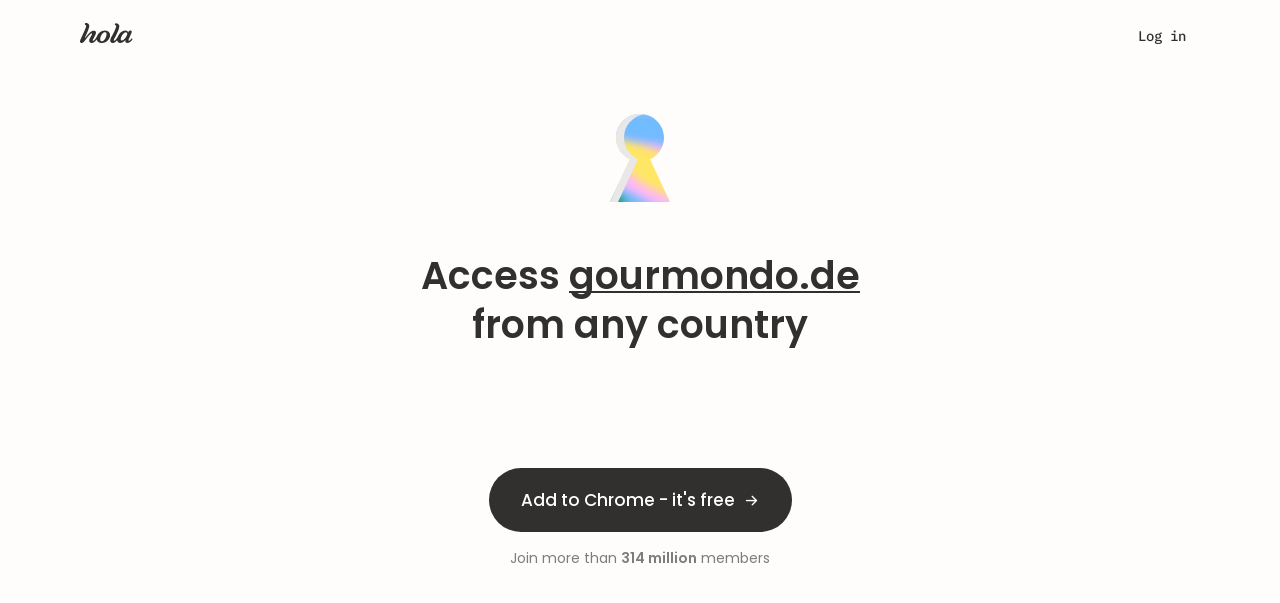

--- FILE ---
content_type: text/css; charset=utf-8
request_url: https://cdn4.hola.org/www/hola/pub/less_core.bundle.css?ver=1.249.780
body_size: 17582
content:
.hola_radio___lBGTT{align-items:center;color:var(--logo_grey);cursor:pointer;display:flex}.hola_radio___lBGTT.light___kduIe{color:var(--grey_2)}.hola_radio___lBGTT input[type=radio]{-webkit-appearance:none;appearance:none;background:var(--radio_bg);border:var(--radio_border);border-radius:8px;cursor:pointer;height:16px;margin:4px 8px 4px 0;outline:none;position:relative;width:16px}.hola_radio___lBGTT input[type=radio]:hover{border:var(--radio_border_hover)}.hola_radio___lBGTT input[type=radio]:checked{background:var(--radio_bg_checked);border:var(--radio_border_checked)}.hola_radio___lBGTT input[type=radio]:checked:after{background:var(--radio_bg_point);border-radius:50%;content:" ";height:8px;left:50%;position:absolute;top:50%;transform:translateX(-50%) translateY(-50%);width:8px}.hola_radio___lBGTT label{cursor:pointer;display:block;font-weight:500;margin:0;width:calc(100% - 24px)}.hola_radio___lBGTT.sm___qO3Ag input{height:12px;width:12px}.hola_radio___lBGTT.sm___qO3Ag input:checked:after{height:6px;width:6px}.hola_radio___lBGTT.md___vmYYd input{border-radius:10px;border-width:2px;height:20px;margin:0 16px 0 0;width:20px}.hola_radio___lBGTT.md___vmYYd input:checked:after{height:10px;width:10px}.hola_radio___lBGTT.no_label___j1SGu input[type=radio]{margin-right:0}.down___sRGKO{height:fit-content;left:0;padding:0;top:50px}.with_label___u0z4H{top:74px}.to_right___L0Iad{left:auto;right:0}.container___gIxar{display:flex}.body___Bm9ZE{display:flex;flex-direction:column}.body_inner___hEyUr{display:flex}@media (max-width:calc(1024px - 1px)){.body_inner___hEyUr{flex-direction:column}}.footer___nytNH{align-items:center;display:flex;gap:8px;padding:12px 16px}.date_picker___yz4eb{display:flex;flex-direction:column;padding:var(--date_picker_padding,12px 16px)}.controls___YLAcy{display:flex;justify-content:flex-end}.cancel_btn___Ytrlm{margin-right:15px}.sidebar___xdMG_{border-right:1px solid #ebf2f9;min-width:160px;padding:var(--date_sidebar_padding,16px)}.sidebar___xdMG_ .item___zXfVD{border-radius:var(--date_sidebar_item_border_radius,100px);color:var(--date_sidebar_item_color);margin-bottom:var(--date_sidebar_item_margin,4px);padding:var(--date_sidebar_item_padding,8px 16px)}.sidebar___xdMG_ .item___zXfVD:hover{background:var(--date_sidebar_item_hover_bg,var(--attention_bg));cursor:pointer}.sidebar___xdMG_ .item___zXfVD.active___cpZUI{background:var(--date_sidebar_item_active_bg,var(--attention_bg));color:var(--date_sidebar_item_active_color,var(--primary))}.button___psuom{background-color:#f8fafc;border:none;border-radius:16px;padding:8px;position:relative;white-space:nowrap}.button___psuom:before{left:0;line-height:24px;position:absolute;top:0;width:100%}.date_presentation___BxIBi{bottom:12px;display:flex;left:42px;pointer-events:none;position:absolute}.start_date_view___RkZUV{border-right:1px solid var(--wp--preset--color--neutrals-600);margin-right:12px;min-width:91px;padding-right:12px}.end_date_view___O33LW,.start_date_view___RkZUV{height:24px;line-height:24px!important;white-space:nowrap}.dateonly___iuuOl{bottom:0;top:auto;width:100%}.firefox .dateonly___iuuOl{min-width:var(--input_width)}.dateonly___iuuOl .body___Bm9ZE{width:100%}.dateonly___iuuOl .date_picker___yz4eb{height:296px;padding:16px}.dateonly___iuuOl .footer___nytNH{border-top:1px solid var(--wp--preset--color--neutrals-400)}.dateonly___iuuOl .controls___YLAcy{display:flex;gap:8px;justify-content:center;margin:0 auto}.dateonly___iuuOl .controls___YLAcy button{text-wrap:nowrap;padding:0 16px;white-space:nowrap}.dateonly___iuuOl .months___t6xO8,.dateonly___iuuOl .years___kWH4t{background-color:var(--page_bg);bottom:0;height:calc(100% - 48px);left:0;position:absolute;width:100%;z-index:1}.dateonly___iuuOl .months___t6xO8 span,.dateonly___iuuOl .years___kWH4t span{align-items:center;border-radius:32px;color:var(--wp--preset--color--neutrals-700);cursor:pointer;display:flex;font-size:var(--wp--preset--font-size--p-3);font-weight:var(--wp--preset--font-weight--p-3);height:32px;justify-content:center;letter-spacing:var(--wp--custom--letter-spacing--p-3);line-height:var(--wp--custom--line-height--p-3)}.dateonly___iuuOl .months___t6xO8 span:hover,.dateonly___iuuOl .years___kWH4t span:hover{background-color:var(--wp--preset--color--neutrals-300)}.dateonly___iuuOl .months___t6xO8 span.active___cpZUI,.dateonly___iuuOl .years___kWH4t span.active___cpZUI{background-color:var(--wp--preset--color--neutrals-700);color:var(--page_bg)}.dateonly___iuuOl .years___kWH4t{display:grid;grid-template-columns:repeat(4,1fr);overflow-y:auto;padding:0 16px 16px}.dateonly___iuuOl .years___kWH4t::-webkit-scrollbar{background-color:#f8fafc;height:4px;width:4px}.dateonly___iuuOl .years___kWH4t::-webkit-scrollbar-thumb{background-color:#d4e0ec;border-radius:4px}@supports not selector(::-webkit-scrollbar){.dateonly___iuuOl .years___kWH4t{scrollbar-color:#d4e0ec #f8fafc;scrollbar-width:thin}}.dateonly___iuuOl .months___t6xO8{display:grid;gap:0 32px;grid-template-columns:repeat(3,1fr);padding:24px 16px 0}@media (max-width:calc(480px - 1px)){.dateonly___iuuOl{background-color:var(--page_bg);bottom:0;left:0;position:fixed}.dateonly___iuuOl .months___t6xO8 span,.dateonly___iuuOl .years___kWH4t span{font-size:var(--wp--preset--font-size--p-2);font-weight:var(--wp--preset--font-weight--p-2);letter-spacing:var(--wp--custom--letter-spacing--p-2);line-height:var(--wp--custom--line-height--p-2)}.dateonly___iuuOl .date_picker___yz4eb{border:1px solid var(--wp--preset--color--neutrals-500);border-radius:4px;bottom:68px;position:absolute}.dateonly___iuuOl .footer___nytNH{background-color:var(--page_bg);bottom:0;height:68px;position:absolute;width:100%}}.range_mobile___Q050b{left:50%!important;max-width:90%;right:auto;transform:translateX(-50%);width:350px}.range_mobile___Q050b .body___Bm9ZE{width:100%}.range_mobile___Q050b .date_picker___yz4eb{padding:12px;width:100%}.range_mobile___Q050b .chosen_dates___c__jA{margin-top:4px;padding:8px 0}.range_mobile___Q050b .fast_dates___haQQy{align-items:center;display:flex;gap:8px;justify-content:center;margin-bottom:12px}.range_mobile___Q050b .fast_dates___haQQy span{color:var(--wp--preset--color--neutrals-700);cursor:pointer;font-size:var(--wp--preset--font-size--p-3);font-weight:var(--wp--preset--font-weight--p-3);letter-spacing:var(--wp--custom--letter-spacing--p-3);line-height:var(--wp--custom--line-height--p-3)}.range_mobile___Q050b .fast_dates___haQQy span:hover{color:var(--wp--preset--color--neutrals-900);text-decoration:underline}.range_mobile___Q050b .footer___nytNH{border-top:1px solid var(--wp--preset--color--neutrals-400);justify-content:space-between;padding:12px}.range_mobile___Q050b .controls___YLAcy{display:flex;gap:8px;justify-content:flex-end}.range_mobile___Q050b .controls___YLAcy button{text-wrap:nowrap;padding:0 16px;white-space:nowrap}@media (max-width:calc(480px - 1px)){.range_mobile___Q050b{background-color:var(--page_bg);bottom:0;left:0!important;max-width:calc(100% - 6px);position:fixed;transform:none;width:100%;z-index:9999}.range_mobile___Q050b .body___Bm9ZE{padding-bottom:0}.range_mobile___Q050b .footer___nytNH{background-color:var(--page_bg);bottom:0;position:sticky;width:100%}}.root_month___mkNX4{--month-selector-top_margin:6px;--month-selector-selected_border_radius:0;--month-selector-hover_bg:var(--grey_0);--month-selector-selected_color:var(--grey_0);display:grid;grid-template-columns:repeat(7,1fr);margin-top:var(--month-selector-top_margin)}.dateonly___TPeLW{--month-selector-selected_bg:var(--wp--preset--color--neutrals-700);--month-selector-selected_color:var(--page_bg);--month-selector-hover_bg:var(--wp--preset--color--neutrals-300);--month-selector-top_margin:16px;--month-selector-selected_border_radius:32px}.cell___Lcpwk{background:none;border:none;color:var(--month-cell-color);line-height:var(--month_cell_line_height,32px)!important;margin:0;min-height:var(--month_cell_height,32px);min-width:var(--month_cell_width,40px);outline:none;text-align:center}button.cell___Lcpwk:hover:not(.inactive___XOU50):not(.selected___BBdZ6):not(.selected_start___jsXk8):not(.selected_end___sQtD9){background:var(--month-selector-hover_bg);border-radius:var(--month-selector-selected_border_radius,0);color:var(--month-selector-selected_bg)}button.cell___Lcpwk.selected___BBdZ6{background:var(--month-selector-selected_bg);border-radius:var(--month-selector-selected_border_radius,0);color:var(--month-selector-selected_color)}button.cell___Lcpwk.selected_start___jsXk8{border-radius:var(--month-selector-selected-start-radius,4px 0 0 4px)}button.cell___Lcpwk.selected_end___sQtD9,button.cell___Lcpwk.selected_start___jsXk8{background:var(--month-selector-selected_bg);color:var(--month-selector-selected-outer-color,var(--grey_0))}button.cell___Lcpwk.selected_end___sQtD9{border-radius:var(--month-selector-selected-end-radius,0 4px 4px 0)}button.cell___Lcpwk.inactive___XOU50{color:var(--month-selector-inactive-color,var(--grey_3));pointer-events:none}button.cell___Lcpwk.in_period___PREY_:not(.inactive___XOU50){background:var(--month-selector-in-period-bg,var(--light_gradient_primary));color:var(--month-selector-selected_bg)}button.cell___Lcpwk.in_period___PREY_.begin_of_month___UiiTh{background:var(--month-selector-in-period-month-begin-bg,linear-gradient(90deg,rgba(254,220,255,0) 0,var(--light_gradient_primary) 100%))}button.cell___Lcpwk.in_period___PREY_.end_of_month___URUKY{background:var(--month-selector-in-period-month-end-bg,linear-gradient(90deg,var(--light_gradient_primary) 0,rgba(254,220,255,0) 100%))}.week_day___niQv0{color:var(--month-selector-week-day-color,var(--grey_1))}.month_selector___NFE7u{align-items:center;display:flex}.title___QamGD{flex-grow:1;font-size:14px;font-weight:500;letter-spacing:0;line-height:20px;text-align:center}.button_left___zjFNj,.button_right___TLpFY{align-items:center;background-color:var(--month-selector-bg-color);border:none;border-radius:50%;color:var(--month-selector-chevron-color);cursor:pointer;display:flex;height:24px;justify-content:center;position:relative;width:24px}.button_left___zjFNj:hover,.button_right___TLpFY:hover{background-color:var(--month-selector-hover-bg-color);color:var(--month-selector-chevron-hover-color)}.dateonly___z7U0a{padding:0 8px}.dateonly___z7U0a .title___QamGD{align-items:center;color:var(--wp--preset--color--neutrals-700);display:flex;font-size:var(--wp--preset--font-size--p-3);font-weight:var(--wp--preset--font-weight--p-3);gap:8px;letter-spacing:var(--wp--custom--letter-spacing--p-3);line-height:var(--wp--custom--line-height--p-3);text-align:left}.dateonly___z7U0a .arrows___lRYBt{align-items:center;display:flex;gap:4px}.dateonly___z7U0a .arrow___Skb_i{align-items:center;background:none;border:none;display:flex;height:24px;justify-content:center;outline:none;width:24px}.dateonly___z7U0a .arrow___Skb_i:hover:not(:disabled){background:var(--wp--preset--color--neutrals-300);border-radius:12px;color:var(--wp--preset--color--neutrals-800)}.month_selector___NFE7u:not(.mobile___ps3bO) .title___QamGD span:hover{background:var(--wp--preset--color--neutrals-300);border-radius:4px;color:var(--wp--preset--color--neutrals-800)}.month_selector___NFE7u.mobile___ps3bO .title___QamGD{display:flex;justify-content:center}.hola_checkbox___Bqoow{--checkbox_width:20px;--checkbox_height:20px;--checkbox_color:var(--toggle_checked_color);--checkbox_hover_color:var(--checkbox_color);--checkbox_hover_border_color:var(--checkbox_checked_bg);--checkbox_border_radius:6px;--checkbox_border_width:1.5px;--checkbox_icon_shift_x:1px;align-items:center;cursor:pointer;display:inline-flex;margin:0}.hola_checkbox___Bqoow .hola_checkbox__quad___TMLph{align-items:center;background-color:var(--checkbox_bg);border:var(--checkbox_border_width) solid var(--checkbox_border_color);border-radius:var(--checkbox_border_radius);color:var(--checkbox_color);display:inline-flex;flex-shrink:0;height:var(--checkbox_height);justify-content:center;transition:background-color .3s ease,border-color .3s ease;width:var(--checkbox_width)}.hola_checkbox___Bqoow .hola_checkbox__quad___TMLph .hola_checkbox__icon___iYyNb{opacity:0;transform:translateX(var(--checkbox_icon_shift_x));transition:opacity .3s ease;visibility:hidden}.hola_checkbox___Bqoow .hola_checkbox__quad___TMLph:hover{border-color:var(--checkbox_hover_border_color);color:var(--checkbox_hover_color)}.hola_checkbox___Bqoow input{clip:rect(0 0 0 0);border:0;height:1px;margin:-1px;overflow:hidden;padding:0;position:absolute;width:1px}.hola_checkbox___Bqoow.checked___fG9M1:not(.hola_checkbox__disabled___H2MTS) .hola_checkbox__quad___TMLph{background-color:var(--checkbox_checked_bg);border-color:transparent}.hola_checkbox___Bqoow.checked___fG9M1:not(.hola_checkbox__disabled___H2MTS) .hola_checkbox__quad___TMLph .hola_checkbox__icon___iYyNb{opacity:1;visibility:visible}.hola_checkbox___Bqoow.checked___fG9M1:not(.hola_checkbox__disabled___H2MTS) .hola_checkbox__quad___TMLph:hover{background-color:var(--checkbox_checked_hover_bg)}.hola_checkbox___Bqoow.checked___fG9M1.hola_checkbox__color_primary___Sin54 .hola_checkbox__icon___iYyNb{color:var(--default_bg);transform:none}.hola_checkbox___Bqoow.checked___fG9M1.hola_checkbox__color_primary___Sin54 .hola_checkbox__quad___TMLph{background-color:var(--toggle_checked_color)}.hola_checkbox___Bqoow.hola_checkbox__color_grey___hnjA8 .hola_checkbox__quad___TMLph{border:1.5px solid var(--wp--preset--color--neutrals-500)}.hola_checkbox___Bqoow.hola_checkbox__color_grey___hnjA8.checked___fG9M1 .hola_checkbox__icon___iYyNb{color:var(--wp--preset--color--neutrals-500);transform:none}.hola_checkbox___Bqoow.hola_checkbox__color_grey___hnjA8.checked___fG9M1 .hola_checkbox__quad___TMLph{background-color:var(--wp--preset--color--neutrals-400)}.hola_checkbox___Bqoow.hola_checkbox__sm___CE2td .hola_checkbox__quad___TMLph{--checkbox_width:16px;--checkbox_height:16px;border-radius:4px}.hola_checkbox___Bqoow.hola_checkbox__sm___CE2td .hola_checkbox__quad___TMLph .hola_checkbox__icon___iYyNb{transform:translateX(0)}.hola_checkbox___Bqoow .hola_checkbox__caption___Wct85{color:var(--checkbox_caption_color);font-size:var(--checkbox_font_size);font-weight:var(--checkbox_font_weight,600);letter-spacing:0;line-height:20px;margin-left:var(--checkbox_caption_margin)}.hola_checkbox___Bqoow .hola_checkbox__caption__light___AA_6g{font-weight:var(--checkbox_light_weight)}.hola_checkbox___Bqoow.hola_checkbox__xs___zjhBe .hola_checkbox__caption___Wct85{font-size:12px;font-weight:600;letter-spacing:0;line-height:16px;margin-left:8px}.hola_checkbox___Bqoow.hola_checkbox__xs___zjhBe .hola_checkbox__caption__light___AA_6g{color:var(--grey_2);font-weight:500}.hola_checkbox___Bqoow.hola_checkbox__xs___zjhBe .hola_checkbox__quad___TMLph{--checkbox_width:16px;--checkbox_height:16px}.hola_checkbox___Bqoow .toggle___QiWSE{align-items:center;background:var(--toggle_bg);border-radius:var(--toggle_border_radius);cursor:pointer;display:flex;flex-shrink:0;height:var(--toggle_height);transition:all .3s;width:var(--toggle_width)}.hola_checkbox___Bqoow .but___gh3ph{background:var(--toggle_but_bg);border:var(--toggle_but_border_width,1px) solid var(--toggle_but_border_color);border-radius:var(--toggle_border_radius);box-shadow:var(--toggle_shadow);height:var(--toggle_but_height);margin-left:var(--toggle_inner_margin_left);transition:all .3s;width:var(--toggle_but_width)}.hola_checkbox___Bqoow.checked___fG9M1 .but___gh3ph{background:var(--toggle_but_checked_bg);margin-left:var(--toggle_checked_inner_margin_left)}.hola_checkbox___Bqoow.checked___fG9M1:not(.hola_checkbox__disabled___H2MTS) .toggle___QiWSE{background:var(--toggle_checked_bg_color,var(--toggle_checked_color))}.hola_checkbox___Bqoow.checked___fG9M1:not(.hola_checkbox__disabled___H2MTS) .but___gh3ph{border:1px solid var(--toggle_checked_color);box-shadow:var(--toggle_checked_shadow)}.hola_checkbox___Bqoow.checked___fG9M1.hola_checkbox__disabled___H2MTS .toggle___QiWSE{background:var(--toggle_checked_disabled_color)}.hola_checkbox___Bqoow.checked___fG9M1.hola_checkbox__disabled___H2MTS .but___gh3ph{border:1px solid var(--toggle_checked_disabled_color);box-shadow:none}.hola_checkbox___Bqoow.hola_checkbox__disabled___H2MTS:not(.checked___fG9M1) .toggle___QiWSE{background:var(--toggle_disabled_color)}.hola_checkbox___Bqoow.hola_checkbox__disabled___H2MTS:not(.checked___fG9M1) .but___gh3ph{background:var(--toggle_but_disabled_color);border:1px solid var(--toggle_disabled_color);box-shadow:none}.hola_checkbox___Bqoow:not(.hola_checkbox__disabled___H2MTS) .toggle___QiWSE{border:var(--toggle_border)}.hola_checkbox___Bqoow:not(.hola_checkbox__disabled___H2MTS).checked___fG9M1 .toggle___QiWSE{background:var(--toggle_checked_bg_color);border:var(--toggle_border_checked)}.hola_checkbox___Bqoow:not(.hola_checkbox__disabled___H2MTS).checked___fG9M1 .but___gh3ph{transform:translateX(-2px)}.hola_checkbox___Bqoow:not(.hola_checkbox__disabled___H2MTS).checked___fG9M1:hover .toggle___QiWSE{background:var(--toggle_checked_hover_bg_color)}.hola_checkbox___Bqoow:not(.hola_checkbox__disabled___H2MTS):hover .toggle___QiWSE{background:var(--toggle_hover_bg,var(--toggle_bg));border:var(--toggle_hover_border)}.hola_checkbox___Bqoow:not(.hola_checkbox__disabled___H2MTS):hover .but___gh3ph{background:var(--toggle_but_hover_color);border:var(--toggle_but_hover_border);opacity:var(--toggle_but_opacity)}.add_btn___XdE90{align-items:center;display:flex;gap:16px;height:30px;justify-content:center;transition:all .3s}.line___hRkcq{background:var(--wp--preset--color--purple-400);height:1px;width:300px}.drag___aV08j{height:100px}.drag___aV08j .line___hRkcq{box-shadow:0 4px 20px 0 #bcdaff54}.edit_element___IKZ5f{align-items:flex-start;border:1px solid var(--wp--preset--color--purple-400);display:flex;gap:8px;height:40px;justify-content:flex-start;padding:8px;position:absolute;width:100%;z-index:99999}.edit_element___IKZ5f:hover{background:#8ec4ffa0}.right_stack___cEk1P{background:#fff;border-left:1px solid var(--wp--preset--color--purple-400);height:100%;position:fixed;right:0;top:0;transition:all .5s;width:300px;z-index:99999999}.right_stack___cEk1P.edit_element_stack___wtGnR{width:800px}.right_stack___cEk1P>div{height:100vh;overflow:auto;padding:16px}.element___Eambs{border:1px solid var(--wp--preset--color--purple-200);cursor:pointer;margin-bottom:8px;padding:8px}.block_props___JEwSY{border:1px solid var(--wp--preset--color--neutrals-400);border-radius:8px;padding:8px}.header_spacer___yWLIt{height:80px}.copy_section___wv38I{border:1px solid var(--wp--preset--color--neutrals-400);border-radius:8px;margin-block:16px;padding:8px}.hola_tooltip___rSnQe{cursor:pointer;position:relative}.hola_tooltip___rSnQe:hover .hola_tooltip_content___maUFM{opacity:1;pointer-events:all;z-index:1}.hola_tooltip___rSnQe .hola_tooltip_content--click___eZPZ6,.hola_tooltip___rSnQe:hover .hola_tooltip_content___maUFM.hola_tooltip_content--click___eZPZ6{opacity:0;pointer-events:none;z-index:-1}.hola_tooltip--clicked___adR2p .hola_tooltip_content--click___eZPZ6,.hola_tooltip--clicked___adR2p:hover .hola_tooltip_content___maUFM.hola_tooltip_content--click___eZPZ6{opacity:1;pointer-events:all;z-index:1}.hola_tooltip_content___maUFM{background:var(--tooltip_bg);border-radius:8px;box-shadow:var(--tooltip_shadow);cursor:default;font-size:12px;left:calc(100% + 8px);opacity:0;padding:var(--tooltip_content_padding);position:absolute;top:-100%;transform:translate(var(--shift_x,0),var(--shift_y,0));z-index:-1}.hola_tooltip_content___maUFM.with_animation___wJxb6{transition-duration:.3s;transition-property:opacity}.close___v6FP0{cursor:pointer;position:absolute;right:16px;top:20px}@media (max-width:calc(1024px - 1px)){.show_fixed_on_mobile___k4ahd .hola_tooltip_content___maUFM{bottom:auto;left:auto;max-height:calc(100vh - 16px);overflow:auto;position:fixed;right:auto;top:8px;z-index:200}}.slide_enter_active___UO4o8,.slide_exit_active___wt7iU{transition:transform var(--animation_duration)}.backward___f2Etu>.slide_enter___9j6Zt{transform:translate(var(--animation_distance_m))}.forward___maBFD>.slide_enter___9j6Zt{transform:translate(var(--animation_distance))}.backward___f2Etu>.slide_enter_active___UO4o8,.backward___f2Etu>.slide_exit___Lo6XY,.forward___maBFD>.slide_enter_active___UO4o8,.forward___maBFD>.slide_exit___Lo6XY{transform:translate(0)}.forward___maBFD>.slide_exit_active___wt7iU{transform:translate(var(--animation_distance_m))}.backward___f2Etu>.slide_exit_active___wt7iU{transform:translate(var(--animation_distance))}.slider___M_Xm3>.slide_exit_done___mvrkH{display:none}.backward___f2Etu.vertical___vmXP3>.slide_enter___9j6Zt{transform:translateY(var(--animation_distance_m))}.forward___maBFD.vertical___vmXP3>.slide_enter___9j6Zt{transform:translateY(var(--animation_distance))}.forward___maBFD.vertical___vmXP3>.slide_exit_active___wt7iU{transform:translateY(var(--animation_distance_m))}.backward___f2Etu.vertical___vmXP3>.slide_exit_active___wt7iU{transform:translateY(var(--animation_distance))}.translate-cloak{display:none}.href{cursor:pointer}.btn-common{-webkit-tap-highlight-color:transparent;-webkit-appearance:none;-moz-appearance:none;appearance:none;background-image:-webkit-gradient(linear,left top,left bottom,from(#37a3eb),to(#2181cf));background-image:-webkit-linear-gradient(top,#37a3eb,#2181cf);background-image:-moz-linear-gradient(top,#37a3eb,#2181cf);background-image:-ms-linear-gradient(top,#37a3eb,#2181cf);background-image:linear-gradient(top,#37a3eb,#2181cf);border-color:#2c8ed1 #1c74b3 #0d5b97;border-style:solid;border-width:1px;-moz-box-shadow:0 1px 0 #ddd,inset 0 1px 0 hsla(0,0%,100%,.2);-webkit-box-shadow:0 1px 0 #ddd,inset 0 1px 0 hsla(0,0%,100%,.2);box-shadow:0 1px 0 #ddd,inset 0 1px 0 hsla(0,0%,100%,.2);color:#fff;filter:progid:DXImageTransform.Microsoft.gradient(startColorStr="#37a3eb",EndColorStr="#2181cf");position:relative;-moz-text-shadow:rgba(0,0,0,.2) 0 1px 0;-webkit-text-shadow:rgba(0,0,0,.2) 0 1px 0;text-shadow:rgba(0,0,0,.2) 0 1px 0;-moz-user-select:none;-webkit-user-select:none;-ms-user-select:none;user-select:none}@-webkit-keyframes spinner{0%{-webkit-transform:rotate(0deg);-moz-transform:rotate(0deg);-ms-transform:rotate(0deg);-o-transform:rotate(0deg);transform:rotate(0deg)}to{-webkit-transform:rotate(1turn);-moz-transform:rotate(1turn);-ms-transform:rotate(1turn);-o-transform:rotate(1turn);transform:rotate(1turn)}}@-moz-keyframes spinner{0%{-webkit-transform:rotate(0deg);-moz-transform:rotate(0deg);-ms-transform:rotate(0deg);-o-transform:rotate(0deg);transform:rotate(0deg)}to{-webkit-transform:rotate(1turn);-moz-transform:rotate(1turn);-ms-transform:rotate(1turn);-o-transform:rotate(1turn);transform:rotate(1turn)}}@-o-keyframes spinner{0%{-webkit-transform:rotate(0deg);-moz-transform:rotate(0deg);-ms-transform:rotate(0deg);-o-transform:rotate(0deg);transform:rotate(0deg)}to{-webkit-transform:rotate(1turn);-moz-transform:rotate(1turn);-ms-transform:rotate(1turn);-o-transform:rotate(1turn);transform:rotate(1turn)}}@keyframes spinner{0%{-webkit-transform:rotate(0deg);-moz-transform:rotate(0deg);-ms-transform:rotate(0deg);-o-transform:rotate(0deg);transform:rotate(0deg)}to{-webkit-transform:rotate(1turn);-moz-transform:rotate(1turn);-ms-transform:rotate(1turn);-o-transform:rotate(1turn);transform:rotate(1turn)}}.css-disable-transition{-webkit-transition:none!important;-moz-transition:none!important;-ms-transition:none!important;-o-transition:none!important;transition:none!important}.btn_primary{background-color:#004d74;border-color:#004d74;border-radius:3px;color:#fff}.btn_primary:active,.btn_primary:active:focus,.btn_primary:focus,.btn_primary:hover{background-color:rgba(0,77,116,.7);border-color:rgba(0,77,116,.7);color:#fff}.g-relative{position:relative}.btn-title{float:right;margin-right:15px;margin-top:-4px}.close>span{vertical-align:middle}.zero_clipboard{position:relative}.btn_clipboard{background-color:#fff;border:1px solid #ccc;border-radius:0 4px 0 4px;color:#777;cursor:pointer;display:block;font-size:12px;padding:4px 8px;position:absolute;right:0;top:0;z-index:4}.btn_clipboard:hover{background-color:#07627d!important;border-color:#07627d;color:#fff}dfn{color:#000;font-weight:700}.clearfix:after{clear:both;content:"";display:block;font-size:0}@keyframes bounce-out{50%{-webkit-transform:scale(1.2);transform:scale(1.2)}}@-webkit-keyframes bounce-out{50%{-webkit-transform:scale(1.2);transform:scale(1.2)}}@-webkit-keyframes anim-autoclick{0%{width:0}to{width:100%}}@-moz-keyframes anim-autoclick{0%{width:0}to{width:100%}}@-o-keyframes anim-autoclick{0%{width:0}to{width:100%}}@keyframes anim-autoclick{0%{width:0}to{width:100%}}.modal.login-modal{text-align:left}.modal.login-modal .modal-header{border:none;padding:40px 40px 0}.modal.login-modal .modal-header .logo{height:26px}.modal.login-modal .modal-header button.close{background-image:url(//cdn4.hola.org/www/hola/pub/img/ic_close2.svg?ver=1.249.780);background-position:50%;background-repeat:no-repeat;background-size:12px 12px;color:#a3b5ca;height:24px;margin-right:-6px;margin-top:1px;opacity:1;width:24px}.modal.login-modal .modal-header button.close>span{display:none}.modal.login-modal .modal-header button.skip{background:none;border:none;color:#65707c;float:right;font-size:15px;font-weight:500;margin:1px 20px 0 0;outline:none}.modal.login-modal .modal-header button.skip:hover{color:#ff6400}@media (max-width:400px){.modal.login-modal .modal-header{padding:40px 15px 0}}@media (min-width:600px){.modal.login-modal .modal-dialog{margin:68px auto 0;width:404px}}.modal.login-modal .modal-content{border:0;border-radius:16px;box-shadow:0 4px 10px 0 rgba(163,181,202,.35)}.modal.login-modal .modal-body{display:flex;padding:0}.modal.login-modal .modal-body .login-view,.modal.login-modal .modal-body .password-reset-view{display:flex;flex:1;flex-direction:column;padding-bottom:32px}.login-modal,.login-page{font-family:Montserrat,sans-serif}.two_step_fields{grid-gap:8px;display:grid;grid-template-columns:repeat(6,1fr);margin-top:24px}.submit_verification{margin-bottom:16px!important}.checkbox_verification{margin-bottom:32px!important}.login-page{width:100%}.login-page .login-view .alerts .alert{padding-left:calc(50% - 200px)}.login-page .login-view .login-footer{margin:60px auto 0;max-width:404px;padding:0 80px}.login-page .login-view .back-arrow{margin-bottom:48px}@media (min-width:768px){.login-page .login-view .login-body,.login-page .password-reset-view .login-body{max-width:640px}.login-page .login-view .login-body .login-body-container,.login-page .password-reset-view .login-body .login-body-container{border:1px solid rgba(0,0,0,.1);border-radius:8px;margin-top:30px}.login-page .login-view .login-body .login-body-container>div,.login-page .password-reset-view .login-body .login-body-container>div{margin:25px 45px}.login-page .login-view .login-body .login-body-container .spacer,.login-page .password-reset-view .login-body .login-body-container .spacer{display:none}.login-page .password-reset-view.check-email .login-body{max-width:900px}.login-page .password-reset-view.check-email .login-body .check-email-container{display:inline-block;margin-top:30px;max-width:400px}.login-page .password-reset-view.check-email .login-body .email-gfx{float:right;margin:0}}.login-view .title,.password-reset-view .title{font-size:16px;font-weight:500}.login-view .title.title_2step,.password-reset-view .title.title_2step{font-weight:700}.login-view .login-body,.password-reset-view .login-body{align-self:center;margin:0 auto;max-width:404px;padding:0 40px;width:100%}@media (max-width:400px){.login-view .login-body,.password-reset-view .login-body{padding:0 15px}}.login-view .login-body .login-form,.password-reset-view .login-body .login-form{max-width:290px}.login-view .login-body .title,.password-reset-view .login-body .title{margin-bottom:20px}.login-view .login-body button,.login-view .login-body p,.password-reset-view .login-body button,.password-reset-view .login-body p{margin-bottom:10px}.login-view .login-body .contact-us,.password-reset-view .login-body .contact-us{color:#65707c;margin:20px 0 0}.login-view p.light_gray_color,.password-reset-view p.light_gray_color{color:#65707c}.login-view .login-footer,.password-reset-view .login-footer{font-size:12px;font-weight:500;padding:32px 40px 0;text-align:left}.login-view .login-footer a,.password-reset-view .login-footer a{color:inherit;font-weight:700;white-space:nowrap}.login-view .login-footer a:hover,.password-reset-view .login-footer a:hover{color:var(--primary)}.login-view .login-footer p,.password-reset-view .login-footer p{margin-bottom:5px}.login-view .login-footer p:last-child,.password-reset-view .login-footer p:last-child{margin-bottom:0}.login-view .login-footer .lum-text,.password-reset-view .login-footer .lum-text{margin:15px 0 0}@media (max-width:400px){.login-view .login-footer,.password-reset-view .login-footer{padding:32px 15px 0}}.login-view a,.password-reset-view a{color:var(--accent);cursor:pointer}.login-view .or,.password-reset-view .or{color:rgba(0,0,0,.6);font-size:14px;margin:20px 0;text-align:center}.login-view input::-ms-clear,.password-reset-view input::-ms-clear{display:none}.login-view input,.password-reset-view input{height:44px}.login-view .btn,.password-reset-view .btn{border-radius:22px;font-size:14px;height:40px;line-height:40px;padding:0}.login-view .btn:focus,.password-reset-view .btn:focus{outline:none}.login-view .btn:active,.password-reset-view .btn:active{box-shadow:none}.login-view .email-overlay,.login-view input.email,.login-view input.password,.password-reset-view .email-overlay,.password-reset-view input.email,.password-reset-view input.password{background-color:#fff;border:1px solid #a3b5ca;color:#65707c}.login-view input.email,.login-view input.password,.password-reset-view input.email,.password-reset-view input.password{font-size:14px;margin-bottom:24px;padding:15px 10px}.login-view input.email:focus,.login-view input.password:focus,.password-reset-view input.email:focus,.password-reset-view input.password:focus{box-shadow:none;outline:none}.login-view input.email:-ms-input-placeholder,.login-view input.password:-ms-input-placeholder,.password-reset-view input.email:-ms-input-placeholder,.password-reset-view input.password:-ms-input-placeholder{color:rgba(0,0,0,.38);font-size:14px;font-weight:500}.login-view input.email::placeholder,.login-view input.password::placeholder,.password-reset-view input.email::placeholder,.password-reset-view input.password::placeholder{color:rgba(0,0,0,.38);font-size:14px;font-weight:500}.login-view input.password,.password-reset-view input.password{font-family:Lato,sans-serif;font-size:18px}.login-view .reset-password,.password-reset-view .reset-password{display:inline-block;font-size:12px;font-weight:500;line-height:16px;margin:16px 0}.login-view .btn-action,.password-reset-view .btn-action{background:var(--accent);box-shadow:0 8px 16px 0 rgba(255,100,0,.2);color:#fff;font-weight:600}.login-view .btn-action:active,.password-reset-view .btn-action:active{box-shadow:0 8px 16px 0 rgba(255,100,0,.2)}.login-view .btn-action:after,.password-reset-view .btn-action:after{background-image:url("data:image/svg+xml;charset=utf-8,%3Csvg xmlns='http://www.w3.org/2000/svg' viewBox='0 0 6 12'%3E%3Cpath fill='%23fff' d='M0 2.4v7.2a1 1 0 0 0 1.7.7l3.6-3.6c.4-.4.4-1 0-1.4L1.7 1.7a1 1 0 0 0-1.7.7z'/%3E%3C/svg%3E");background-repeat:no-repeat;background-size:6px 12px;content:"";display:inline-block;height:1em;margin-left:8px;vertical-align:-3px;width:6px}.login-view .login_btn,.password-reset-view .login_btn{margin-top:16px}.login-view .resend_btn,.login-view .reset_btn,.password-reset-view .resend_btn,.password-reset-view .reset_btn{margin-top:24px}.login-view .btn-reset,.password-reset-view .btn-reset{display:block}.login-view .login-body button,.password-reset-view .login-body button{-webkit-transition:color .25s,background-color .25s,border-color .25s,opacity .25s ease-in-out,transform .5s cubic-bezier(.2,3,.4,1) 0s;-moz-transition:color .25s,background-color .25s,border-color .25s,opacity .25s ease-in-out,transform .5s cubic-bezier(.2,3,.4,1) 0s;-ms-transition:color .25s,background-color .25s,border-color .25s,opacity .25s ease-in-out,transform .5s cubic-bezier(.2,3,.4,1) 0s;-o-transition:color .25s,background-color .25s,border-color .25s,opacity .25s ease-in-out,transform .5s cubic-bezier(.2,3,.4,1) 0s;transition:color .25s,background-color .25s,border-color .25s,opacity .25s ease-in-out,transform .5s cubic-bezier(.2,3,.4,1) 0s}.login-view .login-body button:hover,.password-reset-view .login-body button:hover{background-color:var(--accent)}.login-view .login-body .login-footer,.password-reset-view .login-body .login-footer{margin-left:0;margin-right:0;padding:0}.login-view .login-body.no-padding,.password-reset-view .login-body.no-padding{padding:0}.login-view .login-body.loading form,.password-reset-view .login-body.loading form{opacity:.5}.login-view .login-body .or,.password-reset-view .login-body .or{align-items:center;color:#000;display:flex;flex-direction:row;font-size:16px}.login-view .login-body .password-group span,.password-reset-view .login-body .password-group span{color:#666;cursor:pointer;font-size:20px;position:absolute;right:14px;top:11px}.login-view .login-body .password-group .circle,.password-reset-view .login-body .password-group .circle{background-image:radial-gradient(circle farthest-side,rgba(0,0,0,.12),rgba(0,0,0,.12) 80%,transparent 100%);opacity:0;position:absolute;-webkit-transition:transform .3s cubic-bezier(0,0,.2,1),opacity .2s cubic-bezier(0,0,.2,1);-moz-transition:transform .3s cubic-bezier(0,0,.2,1),opacity .2s cubic-bezier(0,0,.2,1);-ms-transition:transform .3s cubic-bezier(0,0,.2,1),opacity .2s cubic-bezier(0,0,.2,1);-o-transition:transform .3s cubic-bezier(0,0,.2,1),opacity .2s cubic-bezier(0,0,.2,1);transition:transform .3s cubic-bezier(0,0,.2,1),opacity .2s cubic-bezier(0,0,.2,1)}.login-view .login-body .password-group.transition .circle,.password-reset-view .login-body .password-group.transition .circle{height:24px;opacity:1;-webkit-transform:scale(2.2);-moz-transform:scale(2.2);-ms-transform:scale(2.2);-o-transform:scale(2.2);transform:scale(2.2);width:24px}.login-view .login-body .btn-action,.login-view .login-body .email-overlay,.login-view .login-body input.email,.login-view .login-body input.password,.password-reset-view .login-body .btn-action,.password-reset-view .login-body .email-overlay,.password-reset-view .login-body input.email,.password-reset-view .login-body input.password{border-radius:4px}.login-view .login-body .email-overlay,.login-view .login-body input.email,.login-view .login-body input.password,.password-reset-view .login-body .email-overlay,.password-reset-view .login-body input.email,.password-reset-view .login-body input.password{background-color:#fff;box-shadow:none;height:44px;margin:0;padding:15px 10px}.login-view .login-body .email-overlay,.password-reset-view .login-body .email-overlay{cursor:text;display:none;width:100%}.login-view .login-body input.email,.login-view .login-body input.password,.password-reset-view .login-body input.email,.password-reset-view .login-body input.password{caret-color:var(--accent)}.login-view .login-body input.email:focus,.login-view .login-body input.password:focus,.password-reset-view .login-body input.email:focus,.password-reset-view .login-body input.password:focus{color:#40474f}.login-view .login-body input.email,.password-reset-view .login-body input.email{background:none;flex-grow:2}.login-view .login-body label,.password-reset-view .login-body label{font-weight:500;margin-top:10px}.login-view .login-body input[type=checkbox],.password-reset-view .login-body input[type=checkbox]{height:auto;margin-right:5px}.login-view .login-body .reset-password,.password-reset-view .login-body .reset-password{margin:16px 0 0}.login-view .login-body .btn-action,.password-reset-view .login-body .btn-action{margin-top:24px;transition:transform .5s cubic-bezier(.2,3,.4,1) 0s}.login-view .login-body .btn-action:hover,.password-reset-view .login-body .btn-action:hover{transform:scale(1.1)}.login-view .login-body .reset-password+.btn-action,.password-reset-view .login-body .reset-password+.btn-action{margin-top:16px}.login-view .login-body.verify-email .contact-us,.password-reset-view .login-body.verify-email .contact-us{margin-top:20px}.login-view .login-body.verify-email .btn-action,.password-reset-view .login-body.verify-email .btn-action{display:block}.login-view .login-body.two-step-verif .title,.password-reset-view .login-body.two-step-verif .title{margin-bottom:20px}.login-view .login-body.two-step-verif button,.login-view .login-body.two-step-verif p,.password-reset-view .login-body.two-step-verif button,.password-reset-view .login-body.two-step-verif p{margin-bottom:10px}.login-view .login-body.two-step-verif .contact-us,.password-reset-view .login-body.two-step-verif .contact-us{color:#65707c;margin:20px 0 0}.login-view .login-body .error-container,.password-reset-view .login-body .error-container{font-size:12px;padding:10px 0 5px}.login-view .login-body .error-container .error-mark-container,.password-reset-view .login-body .error-container .error-mark-container{color:#f44336;float:left}.login-view .login-body .error-container .another-provider,.password-reset-view .login-body .error-container .another-provider{margin:5px 0}.login-view .login-body .error-container .error-message,.password-reset-view .login-body .error-container .error-message{color:#f44336;padding:0 10px 0 20px}.login-view .login-body .alerts .alert,.password-reset-view .login-body .alerts .alert{padding:15px}.login-view .login-body .spacer,.password-reset-view .login-body .spacer{height:43px}@media (max-width:500px){.login-view .login-body .spacer,.password-reset-view .login-body .spacer{height:30px}}.login-view .login-body .email-group.is-empty input.email,.password-reset-view .login-body .email-group.is-empty input.email{display:none}.login-view .login-body .email-group.has-focus input.email,.login-view .login-body .email-group.is-empty .email-overlay,.password-reset-view .login-body .email-group.has-focus input.email,.password-reset-view .login-body .email-group.is-empty .email-overlay{display:block}.login-view .login-body .email-group.has-focus .email-overlay,.password-reset-view .login-body .email-group.has-focus .email-overlay{display:none}.login-view .login-body .email-group:focus-within input.email,.password-reset-view .login-body .email-group:focus-within input.email{display:block}.login-view .login-body .email-group:focus-within .email-overlay,.password-reset-view .login-body .email-group:focus-within .email-overlay{display:none}.login-view .login-body .email-group,.login-view .login-body .password-group,.password-reset-view .login-body .email-group,.password-reset-view .login-body .password-group{background-color:#fff;margin-top:24px;position:relative}.login-view .login-body .email-group.has-error input.email,.login-view .login-body .email-group.has-error input.password,.login-view .login-body .password-group.has-error input.email,.login-view .login-body .password-group.has-error input.password,.password-reset-view .login-body .email-group.has-error input.email,.password-reset-view .login-body .email-group.has-error input.password,.password-reset-view .login-body .password-group.has-error input.email,.password-reset-view .login-body .password-group.has-error input.password{border:2px solid #d14836}.login-view .login-body .email-group .label,.login-view .login-body .password-group .label,.password-reset-view .login-body .email-group .label,.password-reset-view .login-body .password-group .label{background-color:#fff;color:#65707c;font-size:14px;font-weight:500;left:6px;padding:3px 5px;position:absolute;top:12px;-webkit-transition:all .25s ease-in-out;-moz-transition:all .25s ease-in-out;-ms-transition:all .25s ease-in-out;-o-transition:all .25s ease-in-out;transition:all .25s ease-in-out;z-index:2}.login-view .login-body .email-group.has-error .label,.login-view .login-body .password-group.has-error .label,.password-reset-view .login-body .email-group.has-error .label,.password-reset-view .login-body .password-group.has-error .label{color:#f44336}.login-view .login-body .email-group:focus-within .label,.login-view .login-body .password-group:focus-within .label,.password-reset-view .login-body .email-group:focus-within .label,.password-reset-view .login-body .password-group:focus-within .label{font-size:11px;top:-7px}.login-view .login-body .email-group.has-focus-ie .label,.login-view .login-body .email-group.not-empty .label,.login-view .login-body .password-group.has-focus-ie .label,.login-view .login-body .password-group.not-empty .label,.password-reset-view .login-body .email-group.has-focus-ie .label,.password-reset-view .login-body .email-group.not-empty .label,.password-reset-view .login-body .password-group.has-focus-ie .label,.password-reset-view .login-body .password-group.not-empty .label{font-size:11px;top:-7px}.login-view .login-body .email-value,.password-reset-view .login-body .email-value{margin-bottom:25px}.login-view .login-body .email-value a,.password-reset-view .login-body .email-value a{cursor:pointer}.login-view .login-body .subscribe-group,.password-reset-view .login-body .subscribe-group{align-items:flex-start;display:flex;margin-top:32px}.login-view .login-body .subscribe-group .hola_checkbox,.password-reset-view .login-body .subscribe-group .hola_checkbox{flex:1 0 auto;margin-right:16px}.login-view .login-body .subscribe-group span,.password-reset-view .login-body .subscribe-group span{color:#65707c;font-size:12px;font-weight:500;line-height:1.33}.login-view .has-error input.email,.login-view .has-error input.password,.login-view input.email.has-error,.password-reset-view .has-error input.email,.password-reset-view .has-error input.password,.password-reset-view input.email.has-error{border-color:#d14836;border-width:2px}.login-view .mode-switch,.password-reset-view .mode-switch{color:rgba(0,0,0,.6);margin:20px 0 0}.login-view .mode-switch a:hover,.password-reset-view .mode-switch a:hover{color:var(--primary)}.login-view .alerts,.password-reset-view .alerts{margin:0 0 16px;min-height:44px;width:100%}.login-view .alerts .alert,.password-reset-view .alerts .alert{border:none;font-size:12px;font-weight:600;margin:0;padding:13px 80px}.login-view .alerts .alert.alert-danger,.password-reset-view .alerts .alert.alert-danger{background-color:rgba(244,67,54,.1);color:#f44336}.login-view .alerts .alert.alert-info,.password-reset-view .alerts .alert.alert-info{background-color:rgba(2,136,209,.1);color:rgba(0,0,0,.6)}.login-view.password-reset-view .title,.password-reset-view.password-reset-view .title{margin-bottom:20px}.login-view.password-reset-view .text,.password-reset-view.password-reset-view .text{color:#7e7e81;font-size:14px;font-weight:500}.login-view.password-reset-view .email-overlay,.login-view.password-reset-view input.email,.password-reset-view.password-reset-view .email-overlay,.password-reset-view.password-reset-view input.email{margin:60px 0 20px}.login-view.password-reset-view input.email,.password-reset-view.password-reset-view input.email{margin-bottom:0}.login-view.password-reset-view a.back,.password-reset-view.password-reset-view a.back{display:block;font-size:14px;font-weight:500;margin-top:30px}.login-view.password-reset-view .email-gfx,.password-reset-view.password-reset-view .email-gfx{display:block;left:10px;margin:50px auto 0;position:relative}.login-view.password-reset-view .btn-action,.password-reset-view.password-reset-view .btn-action{display:block}.login-view{color:#40474f;font-weight:500}.login-view .login-methods{display:flex;flex-direction:column;margin:24px 0 0}.login-view .back-arrow{background:none;color:#65707c;display:inline-block;font-size:12px;font-weight:500;line-height:1.33;padding:5px 5px 5px 20px;position:relative;text-transform:uppercase;top:10px}.login-view .back-arrow:before{border:2px solid #65707c;border-radius:2px;border-right:none;border-top:none;content:"";display:block;height:10px;left:4px;position:absolute;top:8px;transform:rotate(45deg);width:10px}.login-view .back-arrow:hover{color:#ff6400}.login-view .back-arrow:hover:before{border-color:#ff6400}.login-view .auth-method{align-items:center;background-color:#fff;border-radius:25px;box-shadow:0 4px 10px 0 rgba(163,181,202,.35);color:inherit;display:flex;flex-direction:row;font-size:14px;height:50px;line-height:20px;padding:14px 32px;text-align:left;text-decoration:none}.login-view .auth-method:not(:last-child){margin-bottom:16px}.login-view .auth-method:hover{background-color:#ffe6d6;border-width:2px;text-decoration:none}.login-view .auth-method .auth-method-icon{background-position:50%;background-repeat:no-repeat;background-size:contain;height:16px;margin-right:16px;width:16px}.login-view .auth-method.google .auth-method-icon{background-image:url(//cdn4.hola.org/www/util/pub/img/icon_google2.svg?ver=1.249.780)}.login-view .auth-method.facebook .auth-method-icon{background-image:url(//cdn4.hola.org/www/hola/pub/img/ic_fb1.svg?ver=1.249.780)}.login-view .auth-method.email .auth-method-icon{background-image:url(//cdn4.hola.org/www/hola/pub/img/ic_email3.svg?ver=1.249.780)}.login-view .auth-method.apple .auth-method-icon{color:#231f20}.login-view .mode-switch{color:inherit;font-size:16px;line-height:1.5;margin:32px 0 0}.login-view .mode-switch a{color:var(--accent)}.login-view .mode-switch a:hover{text-decoration:underline}body.bext_login .loader-container{display:none!important}body.bext_login #login,body.bext_login .login-body,body.bext_login .login-body-container,body.bext_login .login-page,body.bext_login .login-view{height:100%}body.bext_login .login-body{padding:10px 40px 25px}body.bext_login.old-padding .login-body{padding:15px 15px 0}body.bext_login .login-view .spacer,body.bext_login .password-reset-view .spacer{display:none}body.bext_login .login-view .or{margin:10px 0}body.bext_login .login-view .login-body-container>div{display:flex;flex-direction:column;height:100%}body.bext_login .login-view .login-body-container>div .login-footer{display:flex;flex-direction:column;flex-grow:1;justify-content:flex-end;margin-top:32px}body.bext_login .login-view .login-body-container>div .login-footer a{border-radius:2px}.verify-email-modal .modal-header button.close{background:url(//cdn4.hola.org/www/hola/pub/img/ic_close.svg?ver=1.249.780);height:24px;opacity:1;width:24px}.verify-email-modal .modal-header button.close>span{display:none}.login-body{overflow:hidden}.login-body-container{padding-bottom:16px;transition:all .2s}.login_form__slide_left_hide{transform:translateX(-120%)}.login_form__slide_right_hide{transform:translateX(120%)}.login_form__slide_left_show{transform:translateX(120%);transition:none}.login_form__slide_right_show{transform:translateX(-120%);transition:none}.mtcaptcha{max-height:167px}:root{--top-height:0px}.box-orange{color:#ff6400}.box-orange:hover{background-color:#ff6400;border-color:#ff6400;box-shadow:-2px 0 0 1px #ff6400,2px 0 0 1px #ff6400;color:#fff}.install_hola-wrapper{background-color:#fff;height:100vh;left:0;overflow-y:auto;padding:112px 0 50px;position:fixed;top:0;width:100vw;z-index:10000}.install_hola{padding:0 75px}.install_hola h2{font-size:32px;font-weight:700;letter-spacing:-.6px;line-height:1.25;margin:0 0 55px}.install_hola .install_hola-desc{display:flex}.install_hola .install_hola-list{list-style:none;margin:0 120px 0 0;padding:0}.install_hola .install_hola-button{align-items:center;color:#a3b5ca;display:flex;font-size:14px;font-weight:500;letter-spacing:normal;line-height:1.71;margin:0 0 32px}.install_hola .install_hola-button span{align-items:center;background-color:#ebf2f9;border-radius:50%;display:flex;font-weight:700;height:20px;justify-content:center;margin:0 30px 0 0;transition:color .5s ease;width:20px}.install_hola .install_hola-button button{background-color:#fff;border:3px solid transparent;border-radius:40px;box-shadow:0 4px 10px 0 rgba(163,181,202,.35);height:80px;outline:none;padding:16px 24px;text-align:left;transition:box-shadow .5s ease;width:270px}.install_hola .install_hola-button.done span{position:relative}.install_hola .install_hola-button.done span:after,.install_hola .install_hola-button.done span:before{background-color:#a3b5ca;border-radius:2px;content:"";position:absolute;width:2px}.install_hola .install_hola-button.done span:before{height:9px;left:11px;top:5px;transform:rotate(40deg)}.install_hola .install_hola-button.done span:after{height:6px;left:7px;top:8px;transform:rotate(-45deg)}.install_hola .install_hola-button.active span{color:#ff6400}.install_hola .install_hola-button.active button{background-image:linear-gradient(180deg,rgba(255,100,0,0) 31%,rgba(255,100,0,.1));border:3px solid #fff;box-shadow:0 4px 16px 0 rgba(255,100,0,.3);color:#40474f}.install_hola .install_hola-content a,.install_hola .install_hola-content a:hover{color:#ff6400;cursor:pointer}.install_hola .install_hola-content ul{list-style:none;padding:0 0 0 32px}.install_hola .install_hola-content li{align-items:flex-start;display:flex;flex-direction:column;position:relative}.install_hola .install_hola-content li:before{background-image:url(//cdn4.hola.org/www/hola/pub/img/arrow_drop_down.png?ver=1.249.780);background-position:50%;background-repeat:no-repeat;content:"";display:block;height:16px;left:-30px;position:absolute;top:7px;transform:rotate(-90deg);width:16px}.install_hola .install_hola-logo{height:30px;left:34px;position:absolute;top:19px}.install_hola .install_hola-close{background:var(--close_btn_bg_img,transparent);border:none;cursor:pointer;height:var(--modal_close_height,18px);position:absolute;right:15px;top:19px;width:var(--modal_close_width,18px)}.install_hola .install_hola-close:hover:after,.install_hola .install_hola-close:hover:before{background-color:var(--primary)}.install_hola .install_hola-close:after,.install_hola .install_hola-close:before{background-color:#666;content:"";display:var(--close_btn_pseudo_display,block);height:1px;left:2px;position:absolute;top:8px;width:14px}.install_hola .install_hola-close:before{transform:rotate(45deg)}.install_hola .install_hola-close:after{transform:rotate(-45deg)}@media (max-width:1199px){.install_hola{padding:0 15px}}@keyframes bottom_up{0%{opacity:0;transform:translateY(50px)}to{opacity:1;transform:none}}@keyframes from_right{0%{opacity:0;transform:translateX(50px)}to{opacity:1;transform:none}}.animate>*{animation-duration:.5s;animation-fill-mode:forwards;animation-name:bottom_up;animation-timing-function:ease;opacity:0}.animate>:first-child{animation-delay:.2s}.animate>:nth-child(2){animation-delay:.4s}.animate>:nth-child(3){animation-delay:.6s}.animate>:nth-child(4){animation-delay:.8s}.install_agree>*{animation-duration:.5s;animation-fill-mode:forwards;animation-name:bottom_up;animation-timing-function:ease;opacity:0}.install_agree>:first-child{animation-delay:.2s}.install_agree>:nth-child(2){animation-delay:.4s}.install_agree>:nth-child(3){animation-delay:.6s}.install_agree>:nth-child(4){animation-delay:.8s}.install_agree p{color:#65707c;font-size:16px;font-weight:500;letter-spacing:normal;line-height:1.5;margin:0 0 32px;max-width:457px}.install_agree .hola_btn{width:194px}.install_exe{display:flex;flex-direction:column}.install_exe>*{animation-duration:.5s;animation-fill-mode:forwards;animation-name:bottom_up;animation-timing-function:ease;opacity:0}.install_exe>:first-child{animation-delay:.2s}.install_exe>:nth-child(2){animation-delay:.4s}.install_exe>:nth-child(3){animation-delay:.6s}.install_exe>:nth-child(4){animation-delay:.8s}.install_exe p{font-size:24px;font-weight:500;letter-spacing:-.27px;line-height:1.33;margin:0 0 16px}.install_exe li{margin:0 0 48px;max-width:342px}.install_exe .install_exe-images{align-items:center;display:flex;flex-direction:column;position:relative}.install_exe .install_exe-images .arrow{margin:42px 0 8px -10px}.install_exe .install_exe-images .file{margin:0 0 72px -10px}.install_exe .install_exe-images .confirm{animation:from_right .5s ease forwards;left:217px;position:absolute;top:10px}.install_exe .install_exe-click{font-size:12px;font-weight:500;letter-spacing:normal;line-height:1.33;margin:0}.install_exe.mac .install_exe-images .arrow{margin:8px 0 8px -10px}.install_exe.mac .install_exe-images .file{margin:0 0 24px -10px}.install_exe.mac .install_exe-images .drag{margin:24px 0 0 -10px}.install_exe.mac .install_exe-images .open_app{margin:10px 0 0 -50px}.install_exe.mac .install_exe-images.mac_app{flex-direction:row;margin-top:20px}.install_exe.mac .install_exe-images.mac_app div{align-items:center;display:flex;flex-direction:column}.install_exe.mac .install_exe-images.mac_app div.applications{margin-right:26px}.install_exe.mac .install_exe-images.mac_app div.applications img{margin-bottom:8px}.install_exe.mac .install_exe-images.mac_app div.applications span{color:#a3b5ca;font-size:12px;font-weight:500;letter-spacing:normal;line-height:1.33}.install_exe.mac .install_exe-images.mac_app div.hola{margin-left:32px}.install_exe.mac .install_exe-images.mac_app div.hola img{margin-bottom:3px;width:46px}.install_exe.mac .install_exe-images.mac_app div.hola span{color:#40474f;font-size:14px;font-weight:500;letter-spacing:normal;line-height:1.71}.install_exe.mac .install_exe-images.mac_app .arrow_right{transform:rotate(90deg)}.install_ext{align-items:flex-start;display:flex;flex-direction:column;position:relative;top:-75px}.install_ext>*{animation-duration:.5s;animation-fill-mode:forwards;animation-name:bottom_up;animation-timing-function:ease;opacity:0}.install_ext>:first-child{animation-delay:.2s}.install_ext>:nth-child(2){animation-delay:.4s}.install_ext>:nth-child(3){animation-delay:.6s}.install_ext>:nth-child(4){animation-delay:.8s}.install_ext h3{color:#40474f;font-size:24px;font-weight:700;letter-spacing:-.27px;line-height:1.33}.install_ext p{color:#65707c;font-size:12px;font-weight:500;letter-spacing:normal;line-height:1.33;margin:0 0 24px;max-width:270px}.install_ext .install_ext-images{display:flex;margin-left:-50px;position:relative}.install_ext .install_ext-images .ext2{left:140px;position:absolute;top:10px;z-index:1}.install_ext .install_ext-images .ext3{left:-70px;position:relative}.install_ext .install_ext-images .ext_badge{height:125px;position:absolute;right:70px;top:-10px;transform:rotate(30deg);width:125px}.install_ext .hola_btn{width:194px}.install_unsupported .unsupported_ext{text-align:center}.install_unsupported .unsupported_ext h1{font-weight:700;margin-bottom:15px}.install_unsupported .unsupported_ext h2{font-size:19px}.install_unsupported .unsupported_ext a{border:1px solid transparent;color:#00b7f1;color:#ff6400;outline:3px solid transparent;text-decoration:underline}.install_unsupported .unsupported_ext a.anchor-text:hover,.install_unsupported .unsupported_ext a:hover{background-color:#00b7f1;border-color:#00b7f1;border-radius:.15em;-moz-box-shadow:-2px 0 0 1px #00b7f1,2px 0 0 1px #00b7f1;-webkit-box-shadow:-2px 0 0 1px #00b7f1,2px 0 0 1px #00b7f1;box-shadow:-2px 0 0 1px #00b7f1,2px 0 0 1px #00b7f1;color:#fff;position:relative;text-decoration:none}.install_unsupported .unsupported_ext a.anchor-text:hover.anchor,.install_unsupported .unsupported_ext a:hover.anchor{background-color:#fff;border-color:#fff;-moz-box-shadow:none;-webkit-box-shadow:none;box-shadow:none}.install_unsupported .unsupported_ext a:hover{background-color:#ff6400;border-color:#ff6400;box-shadow:-2px 0 0 1px #ff6400,2px 0 0 1px #ff6400;color:#fff}.menu-icon{height:20px;overflow:hidden;position:relative;width:20px}.menu-icon svg{height:100%;position:absolute;width:100%}@keyframes roll_up{0%{transform:translateY(0)}40%{transform:translateY(-26px)}41%{opacity:0}42%{transform:translateY(26px)}43%{opacity:1}85%,to{transform:translateY(0)}}@keyframes profile_1{80%,to{transform:translateY(3px)}}@keyframes profile_2{80%,to{transform:translateY(-3px)}}.menu-icon.menu-icon-profile svg:first-child{bottom:10px;height:9px;left:7px;width:9px}.menu-icon.menu-icon-profile svg:last-child{bottom:1px;height:8px;left:5px;width:14px}:hover>.menu-icon.menu-icon-profile svg:first-child{animation:profile_1 .4s 2 alternate}:hover>.menu-icon.menu-icon-profile svg:last-child{animation:profile_2 .4s 2 alternate}.menu-icon.menu-icon-logout{height:19px;width:19px}@keyframes plus_2{80%,to{transform:translateY(-24px)}}.menu-icon.menu-icon-plus svg:first-child{bottom:1px;height:18px;left:3px;width:14px}.menu-icon.menu-icon-plus svg:last-child{bottom:-100%;height:7px;left:5px;width:9px}:hover>.menu-icon.menu-icon-plus svg:last-child{animation:plus_2 .4s 2 alternate}@keyframes settings_2{80%,to{transform:rotate(145deg)}}.menu-icon.menu-icon-settings svg:first-child{bottom:0;height:20px;left:0;width:20px}.menu-icon.menu-icon-settings svg:last-child{display:none}:hover>.menu-icon.menu-icon-settings svg:first-child{animation:settings_2 .4s 2 alternate}@keyframes dns_1{80%,to{transform:rotate(45deg)}}.menu-icon.menu-icon-dns svg:first-child{bottom:0;height:20px;left:0;width:20px}.menu-icon.menu-icon-dns svg:last-child{display:none}:hover>.menu-icon.menu-icon-dns svg:first-child{animation:dns_1 .4s 2 alternate}.menu-icon.menu-icon-support svg:first-child{bottom:1px;height:18px;left:1px;width:18px}.menu-icon.menu-icon-support svg:last-child{bottom:5px;height:10px;left:6px;width:8px}:hover>.menu-icon.menu-icon-support svg:last-child{animation:roll_up .5s 2 alternate}@keyframes legal_1{80%,to{transform:translate(-4px,-9px) rotate(60deg)}}.menu-icon.menu-icon-legal svg:first-child{bottom:2px;height:18px;left:2px;transform-origin:0 100%;width:14px}.menu-icon.menu-icon-legal svg:last-child{bottom:0;height:6px;left:7px;width:10px}:hover>.menu-icon.menu-icon-legal svg:first-child{animation:legal_1 .4s 2 alternate}@keyframes redeem_2{80%,to{transform:rotate(-15deg)}}.menu-icon.menu-icon-redeem svg:first-child{bottom:1px;height:11px;left:1px;width:16px}.menu-icon.menu-icon-redeem svg:last-child{bottom:11px;height:8px;left:1px;transform-origin:0 100%;width:16px}:hover>.menu-icon.menu-icon-redeem svg:last-child{animation:redeem_2 .4s 2 alternate}@keyframes add_2{80%,to{transform:rotate(90deg)}}.menu-icon.menu-icon-add svg:first-child{bottom:0;height:20px;left:0;width:20px}.menu-icon.menu-icon-add svg:last-child{display:none}:hover>.menu-icon.menu-icon-add svg:first-child{animation:add_2 .4s 2 alternate}@keyframes language_2{80%,to{transform:translateY(-3px)}}.menu-icon.menu-icon-language svg:first-child{bottom:3px;height:10px;left:3px;width:14px}.menu-icon.menu-icon-language svg:last-child{bottom:12px;height:5px;left:3px;transform-origin:0 100%;width:13px}:hover>.menu-icon.menu-icon-language svg:last-child{animation:language_2 .4s 2 alternate}:hover>.menu-icon.menu-icon-about svg:last-child,:hover>.menu-icon.menu-icon-alert svg:last-child{animation:roll_up .5s 2 alternate}@keyframes incognito_2{80%,to{transform:rotate(7deg)}}.menu-icon.menu-icon-incognito svg:last-child{transform-origin:100% 50%}:hover>.menu-icon.menu-icon-incognito svg:last-child{animation:incognito_2 .4s 2 alternate}@keyframes hide_ip_2{80%,to{transform:scale(.65)}}:hover>.menu-icon.menu-icon-hide_ip svg:last-child{animation:hide_ip_2 .4s 2 alternate}@keyframes protect_2{80%,to{transform:translate(3px,-1px) scaleY(.7)}}:hover>.menu-icon.menu-icon-protect svg:last-child{animation:protect_2 .4s 2 alternate}@keyframes devices_2{80%,to{transform:translateY(-8px)}}:hover>.menu-icon.menu-icon-devices svg:last-child{animation:devices_2 .4s 2 alternate}.hola_link{color:var(--primary)}.hola_link:hover{text-decoration:underline}#modal_root{position:absolute;z-index:4000}.downtime_alert{background-color:#ff6400;border-radius:4px;color:#fff;font-size:16px;font-weight:500;left:50%;line-height:1.71;max-width:calc(100% - 40px);min-height:54px;padding:20px;position:absolute;top:110%;transform:translateX(-50%);transition:all .3s ease;width:1140px}.downtime_alert a{color:blue}.downtime_alert button{background:var(--close_btn_bg_img,transparent);border:none;cursor:pointer;height:var(--modal_close_height,18px);position:absolute;right:9px;top:10px;width:var(--modal_close_width,18px)}.downtime_alert button:hover:after,.downtime_alert button:hover:before{background-color:var(--primary)}.downtime_alert button:after,.downtime_alert button:before{background-color:#fff;content:"";display:var(--close_btn_pseudo_display,block);height:1px;left:2px;position:absolute;top:8px;width:14px}.downtime_alert button:before{transform:rotate(45deg)}.downtime_alert button:after{transform:rotate(-45deg)}.downtime_alert button:hover:after,.downtime_alert button:hover:before{background-color:hsla(0,0%,100%,.8)}@keyframes rotate{0%{transform:rotate(-90deg)}25%{transform:rotate(-90deg)}50%{transform:rotate(-45deg)}75%{transform:rotate(180deg)}to{transform:rotate(270deg)}}@keyframes dash{0%{stroke-dashoffset:130}25%{stroke-dashoffset:110}50%{stroke-dashoffset:60}75%{stroke-dashoffset:110}to{stroke-dashoffset:130}}.load-spinner .spinner{animation:rotate 1s cubic-bezier(.5,.5,.5,.5) infinite;height:60px;left:50%;margin:-30px 0 0 -30px;position:absolute;top:50%;transform:rotate(-90deg);width:60px;z-index:2}.load-spinner .path{stroke-linecap:round;stroke-dasharray:150;stroke-dashoffset:140;animation:dash 1s cubic-bezier(.5,.5,.5,.5) infinite}.hola_modal-no_body_scroll{overflow:hidden!important}.hola_modal{bottom:0;display:block;height:var(--app-height,100vh);left:0;max-width:100vw;opacity:0;overflow-y:auto;position:fixed;right:0;top:0;visibility:hidden;width:100vw;z-index:1003}.hola_modal:not(.hola_modal--no_gb){backdrop-filter:var(--modal-backdrop-filter,blur(5px));-webkit-backdrop-filter:var(--modal-backdrop-filter,blur(5px));background-color:var(--modal-bg-color,rgba(101,112,124,.1))}.hola_modal:not(.hola_modal--no_gb):before{background:var(--modal-before-bg,#fff);content:"";filter:var(--modal-before-filter,none);height:var(--app-height,100vh);left:0;opacity:0;position:fixed;top:0;width:100vw}.hola_modal:not(.hola_modal--no_gb) .hola_modal-window{background:var(--default_bg,#fff)}.hola_modal::-webkit-scrollbar{width:4px}.hola_modal::-webkit-scrollbar-thumb{background-color:#d4e0ec;border-radius:2px}.hola_modal .hola_modal-window{border-radius:var(--modal_border_radius,16px);height:0;left:50%;max-width:100vw;opacity:0;position:relative;top:50%;transform:var(--hola_modal_translate_closed);width:0}.hola_modal .hola_modal-window--shadow{box-shadow:var(--light_shadow)}.hola_modal .hola_modal-window--no_bg{background:none}.hola_modal.hola_modal--opened{opacity:1;visibility:visible}.hola_modal.hola_modal--opened:before{opacity:.69}.hola_modal.hola_modal--opened .hola_modal-window{height:auto;opacity:1;transform:var(--hola_modal_translate_opened);width:auto}.hola_modal.hola_modal--closing .hola_modal-window{height:auto;transform:var(--hola_modal_translate_closing);width:auto}.hola_modal.hola_modal--fixed_top .hola_modal-window{top:var(--modal_top,80px)}.hola_modal.hola_modal--fixed_top.hola_modal--opened .hola_modal-window{transform:translate(-50%)}.hola_modal.hola_modal--with_animation{transition:all .3s ease .3s}.hola_modal.hola_modal--with_animation:not(.hola_modal--no_gb):before{transition:opacity .2s linear .3s}.hola_modal.hola_modal--with_animation .hola_modal-window{transition:transform .3s linear,opacity .3s linear}.hola_modal.hola_modal--with_animation.hola_modal--closing,.hola_modal.hola_modal--with_animation.hola_modal--opened{transition:all .3s ease}.hola_modal.hola_modal--with_animation.hola_modal--closing:before,.hola_modal.hola_modal--with_animation.hola_modal--opened:before{transition:opacity .2s linear}.hola_modal.hola_modal--low_dim{backdrop-filter:none;background-color:rgba(0,0,0,.05)}.hola_modal.hola_modal--low_dim:before{background-color:unset}.hola_modal.hola_modal--long_modal{backdrop-filter:none;-webkit-backdrop-filter:none;background-color:transparent;overflow-x:hidden;overflow-y:visible;overscroll-behavior:contain}.hola_modal.hola_modal--long_modal:before{width:calc(100vw - 4px)}.hola_modal.hola_modal--long_modal .hola_modal-window{inset:auto;margin:var(--modal_top,80px) auto;transform:translate(-100px)}.hola_modal.hola_modal--long_modal.hola_modal--closing .hola_modal-window{transform:translate(100px)}.hola_modal.hola_modal--long_modal.hola_modal--opened .hola_modal-window{transform:none}.hola_modal .hola_modal-content{background:var(--modal_header_logo);border:none;border-radius:var(--modal_border_radius,16px);box-shadow:none;display:flex;flex-direction:column;padding:var(--modal_padding,30px 40px 40px)}.hola_modal .hola_modal-content--no_logo{background:none}.hola_modal--nopadding .hola_modal-content{padding:0}.hola_modal .hola_modal-header{border:none;font-size:16px;font-weight:700;margin-bottom:18px;padding:0}.hola_modal .hola_modal-body{padding:0}.hola_modal .hola_modal-footer{border:none;display:flex;justify-content:space-between;padding:0}.hola_modal .hola_modal-footer:after,.hola_modal .hola_modal-footer:before{display:none}.hola_modal .hola_modal-close{background:var(--close_btn_bg_img,transparent);border:none;cursor:pointer;height:var(--modal_close_height,18px);position:absolute;right:var(--modal_close_right,17px);top:var(--modal_close_top,17px);width:var(--modal_close_width,18px)}.hola_modal .hola_modal-close:hover:after,.hola_modal .hola_modal-close:hover:before{background-color:var(--primary)}.hola_modal .hola_modal-close:after,.hola_modal .hola_modal-close:before{background-color:#dadada;content:"";display:var(--close_btn_pseudo_display,block);height:1px;left:2px;position:absolute;top:8px;width:14px}.hola_modal .hola_modal-close:before{transform:rotate(45deg)}.hola_modal .hola_modal-close:after{transform:rotate(-45deg)}.hola_modal .hola_modal-close:hover{background:var(--close_btn_bg_img_hover)}.hola_modal .hola_modal-close:after,.hola_modal .hola_modal-close:before{background-color:var(--close_btn_bg,var(--grey_2));height:var(--close_btn_height,1px);left:-1px;width:var(--close_btn_width,12px)}.hola_modal .hola_modal-close--light_grey:after,.hola_modal .hola_modal-close--light_grey:before{background-color:var(--wp--preset--color--neutrals-300)}.hola_modal .hola_modal-btn{width:48%}.hola_modal .hola_modal-btn,.hola_modal .hola_modal-btn span{font-size:14px;font-weight:600;letter-spacing:-.16px}.hola_modal.dark{backdrop-filter:none;background-color:rgba(0,0,0,.6)}.hola_modal.dark:before{opacity:0}.hola_modal.dark .hola_modal-window{background-color:#40474f;border-radius:16px;box-shadow:0 12px 20px rgba(0,0,0,.3)}.hola_modal.dark .hola_modal-close{background:var(--close_btn_bg_img,transparent);border:none;cursor:pointer;height:var(--modal_close_height,18px);height:var(--modal_close_height,16px);width:var(--modal_close_width,18px);width:var(--modal_close_width,16px)}.hola_modal.dark .hola_modal-close:hover:after,.hola_modal.dark .hola_modal-close:hover:before{background-color:var(--primary)}.hola_modal.dark .hola_modal-close:after,.hola_modal.dark .hola_modal-close:before{background-color:#dadada;content:"";display:var(--close_btn_pseudo_display,block);height:1px;left:2px;position:absolute;top:8px;width:14px}.hola_modal.dark .hola_modal-close:before{transform:rotate(45deg)}.hola_modal.dark .hola_modal-close:after{transform:rotate(-45deg)}.hola_modal.dark .hola_modal-close:after,.hola_modal.dark .hola_modal-close:before{background-color:#65707c;height:2px;left:-1px;top:7px;width:18px}.hola_modal.hola_modal--full_width .hola_modal-window{max-width:100%}@media (max-width:480px){.hola_modal .hola_modal-window{max-width:calc(100% - 40px)}.hola_modal.hola_modal--full_width .hola_modal-window{max-width:100%}}.aff_icon{align-items:center;display:inline-flex;flex-direction:column;height:40px;transition:transform .5s cubic-bezier(.2,3,.4,1) 0s}.aff_icon:hover{transform:scale(1.1)}.aff_icon span{color:#40474f;font-size:12px;font-weight:500;letter-spacing:normal;line-height:1.5;margin-bottom:5px}.aff_icon img{max-height:100%;max-width:150px}@font-face{font-display:swap;font-family:Gordita;font-style:normal;font-weight:400;src:url(//cdn4.hola.org/www/hola/pub/font/gordita_regular.otf?ver=1.249.780) format("opentype")}@font-face{font-display:swap;font-family:Gordita;font-style:normal;font-weight:500;src:url(//cdn4.hola.org/www/hola/pub/font/gordita_medium.otf?ver=1.249.780) format("opentype")}@font-face{font-display:swap;font-family:Gordita;font-style:normal;font-weight:700;src:url(//cdn4.hola.org/www/hola/pub/font/gordita_bold.otf?ver=1.249.780) format("opentype")}body,html{margin:0;position:relative}body::-webkit-scrollbar,html::-webkit-scrollbar{width:4px}body::-webkit-scrollbar-thumb,html::-webkit-scrollbar-thumb{background-color:#d4e0ec;border-radius:4px}@supports not selector(::-webkit-scrollbar){body,html{scrollbar-color:#d4e0ec #f8fafc;scrollbar-width:thin}}html{overflow-x:hidden;scroll-behavior:smooth}.hidden,.hide_navbar .navbar{display:none!important}.hide_navbar .portal_hero{padding-top:80px!important}.hide_navbar .hola_footer{opacity:0}.modal-open .modal::-webkit-scrollbar{opacity:0}h1,h2,h3,h4,h5,p{margin:0}a:focus,a:hover{color:#ff6400;text-decoration:none}.form-control{width:100%}.collapsing{-webkit-transition:none;transition:none}.collapsing,.grecaptcha-badge,.loader-container{display:none}::selection{background:var(--primary);color:#fff;text-shadow:none}img{-moz-user-select:none;-webkit-user-select:none;-ms-user-select:none;user-select:none}a:focus,button:focus{outline:none}#react-root{width:100%}.component-preloader{height:100vh;width:100%}.modal-backdrop{background-color:#09111c}@keyframes hide_alert{to{margin:0 0 -31px;opacity:0;padding:0;visibility:hidden}}main{display:flex;justify-content:center}.main-content{background-color:var(--default_bg);width:100%}.main-content .disclamer{margin-bottom:24px}.color_text{white-space:nowrap}@media (max-width:991px){.color_text{white-space:normal}}.color_text.blue{color:var(--color_blue)}.color_text.purple{color:var(--color_purple)}.color_text.green{color:var(--color_green)}.platform-icon{color:#a3b5ca;height:32px;margin:0 auto;width:32px}.platform-icon.active{color:#ff6400}.hola_pros-wrapper{overflow:hidden}.hola_pros{align-items:center;display:flex;flex-direction:column;padding-top:120px;text-align:center}.hola_pros .hola_pros-header{color:#40474f;font-size:32px;font-weight:700;letter-spacing:-.6px;line-height:1.25;margin:0 0 40px}.hola_pros .hola_pros-list{align-items:center;display:flex;flex-direction:column;justify-content:space-between}.hola_pros .hola_pros-item{align-items:center;display:flex;flex-direction:column;margin-bottom:32px;width:171px}.hola_pros .hola_pros-img{background-position:50%;background-repeat:no-repeat;height:110px;margin:0 0 32px;width:130px}.hola_pros .hola_pros-title{color:#65707c;font-size:24px;font-weight:700;letter-spacing:-.27px;line-height:1.33;margin:0 0 24px}.hola_pros .hola_pros-free{color:#a3b5ca;font-size:16px;font-weight:700;letter-spacing:normal;line-height:1.5}@media (min-width:768px){.hola_pros .hola_pros-list{flex-direction:row;justify-content:space-around;width:100%}.hola_pros .hola_pros-item{margin-bottom:0}}@media (min-width:992px){.hola_pros{width:880px}.hola_pros .hola_pros-header{font-size:48px;font-weight:700;letter-spacing:-.9px;line-height:1.17;margin:0 0 72px}}.basic_page-wrapper,.hola_about-wrapper{background-color:#fff}.hola_about-wrapper{padding-bottom:120px;padding-top:100px}.hola_about-wrapper h1,.hola_about-wrapper h2,.hola_about-wrapper h3,.hola_about-wrapper h4{color:#40474f}.hola_about-wrapper h1{font-size:56px;font-weight:700;line-height:1.61;margin-bottom:12px}.hola_about-wrapper h2{font-size:32px;font-weight:700;line-height:1.61;margin-bottom:33px}.hola_about-wrapper h3{font-size:24px;font-weight:700;margin-bottom:32px}.hola_about-wrapper h4,.hola_about-wrapper p{color:#65707c;font-size:16px;line-height:24px;margin:10px 0}.hola_about-wrapper h4{font-weight:700;margin-top:34px}.hola_about-wrapper a{color:#ff6400}.hola_about-wrapper a:hover{font-weight:700}@media (min-width:1440px){.hola_about-wrapper h1{margin-bottom:32px}.hola_about-wrapper h2{margin-bottom:33px}}.hola_about-wrapper .ph_founder,.hola_about-wrapper .ph_team_member{color:#40474f;display:inline-block;font-size:16px;line-height:24px;text-align:left}.hola_about-wrapper .ph_founder img,.hola_about-wrapper .ph_team_member img{border-radius:50%}.hola_about-wrapper .ph_founder div:first-child,.hola_about-wrapper .ph_team_member div:first-child{margin-bottom:22px;text-align:left}.hola_about-wrapper .ph_founder div:nth-child(3),.hola_about-wrapper .ph_team_member div:nth-child(3){font-weight:700;text-align:left}.hola_about-wrapper .ph_founder div:first-child{background-image:linear-gradient(180deg,rgba(255,100,0,.06) 31%,rgba(255,100,0,.05));border-radius:50%;height:130px;padding:5px;width:130px}.hola_about-wrapper .ph_founder img{height:120px;width:120px}.hola_about-wrapper .ph_team_member img{height:96px;width:96px}.hola_about-wrapper .ph_team_member a{background-image:url(//cdn4.hola.org/www/hola/pub/img/about/ic_linkedin.svg?ver=1.249.780);display:block;font-size:0;height:18px;margin-top:12px;transition:transform .5s cubic-bezier(.2,3,.4,1) 0s;width:18px}.hola_about-wrapper .ph_team_member a:hover{transform:scale(1.1)}.hola_about-wrapper .culture_item{display:flex;flex-direction:column}.hola_about-wrapper .culture_item i.ic_culture{background-color:#fff;background-position:50%;background-repeat:no-repeat;background-size:50px;border-radius:50%;box-shadow:0 3px 9px 0 rgba(255,100,0,.25);display:block;height:78px;margin-bottom:23px;min-width:78px;width:78px}.hola_about-wrapper .culture_item i.ic_chef{background-image:url(//cdn4.hola.org/www/hola/pub/img/about/ic_chef.svg?ver=1.249.780)}.hola_about-wrapper .culture_item i.ic_gear{background-image:url(//cdn4.hola.org/www/hola/pub/img/about/ic_gear.svg?ver=1.249.780)}.hola_about-wrapper .culture_item i.ic_fast_developers{background-image:url(//cdn4.hola.org/www/hola/pub/img/about/ic_fast_developers.svg?ver=1.249.780)}.hola_about-wrapper .culture_item i.ic_world{background-image:url(//cdn4.hola.org/www/hola/pub/img/about/ic_world.svg?ver=1.249.780);background-size:45px 50px}.hola_about-wrapper .culture_item i.ic_careers{background-image:url(//cdn4.hola.org/www/hola/pub/img/about/ic_careers.svg?ver=1.249.780)}@media (max-width:768px){.hola_about-wrapper .culture_item{align-items:center;flex-direction:row;margin-bottom:32px}.hola_about-wrapper .culture_item i.ic_culture{margin-bottom:0;margin-right:16px}}.hola_about-wrapper i.ic_vision{display:block;margin:0 auto;max-width:100%;position:relative;width:387px}.hola_about-wrapper i.ic_vision:before{background-image:url(//cdn4.hola.org/www/hola/pub/img/about/oval_bg.png?ver=1.249.780);height:165%;left:-25%;position:absolute;top:-6%;z-index:1}.hola_about-wrapper i.ic_vision:after,.hola_about-wrapper i.ic_vision:before{background-repeat:no-repeat;background-size:100%;content:"";display:block;width:100%}.hola_about-wrapper i.ic_vision:after{background-image:url(//cdn4.hola.org/www/hola/pub/img/about/ic_vision.png?ver=1.249.780);padding-top:77.51937984%;position:relative;top:0;z-index:2}.hola_about-wrapper .ic_unlock_vpn{max-width:100%}.hola_about-wrapper i.ic_media,.hola_about-wrapper i.ic_presskit{background-position:0;background-repeat:no-repeat;display:block;height:163px;width:100%}.hola_about-wrapper i.ic_presskit{background-image:url(//cdn4.hola.org/www/hola/pub/img/about/ic_presskit.svg?ver=1.249.780)}.hola_about-wrapper i.ic_media{background-image:url(//cdn4.hola.org/www/hola/pub/img/about/ic_media.svg?ver=1.249.780)}.hola_about-wrapper h2{margin-bottom:112px;margin-top:41px}.hola_about-wrapper .hola_about-founders{margin-top:250px}.hola_about-wrapper .hola_about-markets{margin-top:130px}.hola_about-wrapper .hola_about-markets h3{margin-top:100px}.hola_about-wrapper .hola_about-markets img{display:block;margin:0 auto}.hola_about-wrapper .hola_about-team{margin-top:150px}.hola_about-wrapper .hola_about-team-items{margin-top:62px}.hola_about-wrapper .hola_about-culture{margin-top:100px}.hola_about-wrapper .hola_about-culture-items{margin-top:40px}.hola_about-wrapper .hola_about-press h3{margin-top:150px}@media (min-width:992px){.hola_about-wrapper .hola_about-founders .col-xs-6{display:none}}@media (max-width:calc(992px - 1px)){.hola_about-wrapper .hola_about-founders .col-md-2{display:none}.hola_about-wrapper h2{margin-bottom:42px;margin-top:10px}.hola_about-wrapper .hola_about-founders{margin-top:50px}.hola_about-wrapper .hola_about-founders .ph_founder{margin-top:14px}.hola_about-wrapper .hola_about-markets{margin-top:64px}.hola_about-wrapper .hola_about-markets h3{margin-top:0}.hola_about-wrapper .hola_about-team{margin-top:64px}.hola_about-wrapper .hola_about-team-items{margin-top:-26px}.hola_about-wrapper .hola_about-team-items .ph_team_member{margin:40px 8px 0}.hola_about-wrapper .hola_about-culture{margin-top:64px}.hola_about-wrapper .hola_about-culture-items{margin-top:-8px}.hola_about-wrapper .hola_about-press h3{margin-top:64px}.hola_about-wrapper i.ic_vision{width:260px}.hola_about-wrapper .ic_unlock_vpn{width:204px}}.basic_page-wrapper{padding-bottom:120px;padding-top:100px}.basic_page-wrapper.basic_page-headless{padding-bottom:10px;padding-top:10px}.basic_page-wrapper h1{color:rgba(0,20,40,.87);font-size:36px;font-weight:700;line-height:1.61;margin-bottom:60px}.basic_page-wrapper h2,.basic_page-wrapper h3{margin:15px 0}.basic_page-wrapper p{margin:10px 0}.hola_tool{align-items:center;background-color:#fff;border-radius:16px;box-shadow:0 6px 16px 0 rgba(0,20,40,.1);display:flex;font-size:16px;height:140px;line-height:1.63;margin-bottom:30px;padding:30px;transition:transform .5s cubic-bezier(.2,3,.4,1) 0s;width:360px}.hola_tool:hover{text-decoration:none;transform:scale(1.1)}.hola_tool h3{color:rgba(0,20,40,.87);font-size:16px;font-weight:700;line-height:2}.hola_tool-img{background-position:50%;background-repeat:no-repeat;background-size:contain;height:80px;min-width:80px;width:80px}.hola_tool{justify-content:center}.hola_tool .hola_tool-text{display:flex;flex-direction:column;margin-left:20px}.hola_tool .hola_tool-text p{color:rgba(0,20,40,.6);font-size:12px;line-height:1.58}.hola_mac .info-col,.hola_mac .iphone-col{height:500px}@media (max-width:768px){.hola_mac .info-col,.hola_mac .iphone-col{height:300px}}.hola_mac .iphone-col{align-items:center;display:flex;justify-content:center}.hola_mac .iphone-col img{max-height:100%;max-width:100%}.hola_mac .info-col{display:flex;flex-direction:column;justify-content:space-between}.hola_mac .info-col .block-wrap{display:flex;flex:1;flex-direction:column;justify-content:center}.hola_mac .info-col .block-wrap h1{margin-bottom:30px}.hola_mac .info-col .block-wrap .button-wrap{margin-top:30px}.hola_mac .info-col .btn-action{background-color:#ff6400;border-radius:4px;box-shadow:0 10px 40px -10px rgba(255,100,0,.4);color:#fff;font-size:18px;font-weight:500;height:56px;line-height:1.67;margin:10px 0;padding:0 60px;transition:transform .5s cubic-bezier(.2,3,.4,1) 0s}.hola_mac .info-col .btn-action:hover{transform:scale(1.1)}.monospace,.monospace *{font-family:var(--monospace)!important;letter-spacing:-.02em}.multicolor span{color:var(--color_blue)!important}.multicolor span+span{color:var(--color_purple)!important}.multicolor span+span+span{color:var(--color_green)!important}@keyframes fadeIn{0%{display:none;opacity:0}1%{display:flex;opacity:0}to{display:flex;opacity:1}}@keyframes burn{0%{background:#ffe66e;box-shadow:0 0 2px 0 #c8000a,0 0 2px 0 rgba(230,30,10,.8),0 0 2px 0 rgba(230,230,10,.6);color:#ff826e}to{background:#fff;box-shadow:0 -35px 20px 15px rgba(255,130,10,0),0 -30px 15px 5px rgba(230,30,10,0),0 -20px 5px 0 rgba(255,255,10,0);color:#000}}@media (min-width:768px){main{max-width:100%}.hola_tool{width:300px}}@media (min-width:992px){.hola_tool{width:320px}}@media (min-width:1200px){.how_screens,main{margin:0 auto}.how_screens{width:570px}}@media (min-width:1440px){.hola_tool{width:370px}}.round_icon{border:1px solid transparent;border-radius:50%;box-shadow:0 0 0 1.3px #65707c;color:#65707c!important;display:inline-block;font-size:0;height:40px;line-height:40px;margin-right:8px;position:relative;text-align:center;width:40px}.round_icon-noborder,.round_icon-noborder:hover{border:none;box-shadow:none}.round_icon:hover{box-shadow:0 0 0 1.3px #ff6400;color:#ff6400!important}.round_icon:last-child{margin-right:0}.round_icon>.svg-container{align-items:center;display:flex;height:100%;justify-content:center;width:100%}.slider{outline:none;overflow:hidden;position:relative}.slider .slider-tape{-webkit-overflow-scrolling:touch;-ms-overflow-style:none;display:flex;height:100%;left:calc(50% - 50vw);overflow-x:auto;overflow-y:hidden;position:absolute;-ms-scroll-snap-type:x mandatory;scroll-snap-type:x mandatory;scrollbar-width:none;transform:translateZ(0);width:100vw}.slider .slider-tape::-webkit-scrollbar{display:none}.slider .slider-slide{flex-grow:0;flex-shrink:0;height:100%;position:relative;scroll-snap-align:center;width:100%}.slider .slider-filler_start{flex-grow:0;flex-shrink:0;order:-1}.slider .slider-filler_end{flex-grow:0;flex-shrink:0;order:10000}.slider_slides_1 .slider-tape{left:0}.afflp_bottom-wrapper{background-color:#fffcfa}.afflp_bottom-wrapper.contrast{background:linear-gradient(180deg,#fff,#ffe6d6)}.afflp_bottom-wrapper.contrast .afflp_bottom{padding:83px 0 147px 97.5px}.afflp_bottom-wrapper.contrast .afflp_bottom .afflp_bottom-price h2{color:#40474f;margin:30px 0 40px;padding-right:100px}@media (max-width:991px){.afflp_bottom-wrapper.contrast .afflp_bottom .afflp_bottom-price h2{padding:0 10px}}.afflp_bottom-wrapper.contrast .afflp_bottom .afflp_bottom-price .hola_btn{width:294px}@media (max-width:767px){.afflp_bottom-wrapper.contrast .afflp_bottom .afflp_bottom-price .hola_btn{width:315px}}.afflp_bottom-wrapper.contrast .afflp_bottom .afflp_bottom-text{background-color:#fff;background-position:top 8px left 30px;border-radius:16px;box-shadow:0 12px 20px rgba(255,100,0,.199);padding:63px 49px 71px 222px}.afflp_bottom-wrapper.contrast .afflp_bottom .afflp_bottom-text p{color:#40474f;font-weight:500;margin-bottom:32px;max-width:294px}@media (max-width:1199px){.afflp_bottom-wrapper.contrast .afflp_bottom{padding:83px 0 147px}}@media (max-width:991px){.afflp_bottom-wrapper.contrast .afflp_bottom .afflp_bottom-text{margin-top:48px;padding:63px 40px 40px 222px}}@media (max-width:767px){.afflp_bottom-wrapper.contrast .afflp_bottom{padding-top:38px}.afflp_bottom-wrapper.contrast .afflp_bottom .afflp_bottom-text{background-color:#fff;background-image:none!important;background-position:bottom;margin-top:75px;padding:40px}.afflp_bottom-wrapper.contrast .afflp_bottom .afflp_bottom-text .trustpilot{text-align:left;white-space:normal}.afflp_bottom-wrapper.contrast .afflp_bottom .afflp_bottom-text .trustpilot img:first-child{margin-bottom:0;margin-right:50%;width:96px}}.afflp_bottom{display:flex;justify-content:space-between;padding:83px 97.5px 147px}.afflp_bottom .afflp_bottom-price h2{font-size:32px;font-weight:700;letter-spacing:-.6px;line-height:1.25;margin:0 0 32px}.afflp_bottom .afflp_bottom-price p{color:#65707c;font-size:16px;font-weight:500;letter-spacing:normal;line-height:1.5;margin:0 0 40px;padding-left:40px}.afflp_bottom .afflp_bottom-price b{color:#40474f;font-size:48px;font-weight:700;letter-spacing:-.9px;line-height:1}.afflp_bottom .afflp_bottom-price .hola_btn{border-radius:28px;width:310px}.afflp_bottom .afflp_bottom-text{background-position:top 31px left 0;background-repeat:no-repeat;flex:1 0 auto;padding:80px 0 0 162px}.afflp_bottom .afflp_bottom-text p{color:#65707c;font-size:16px;font-weight:700;letter-spacing:normal;line-height:1.5;margin:0 0 8px;max-width:273px}.afflp_bottom .trustpilot{color:#484848;display:inline-block;font-size:12px;font-weight:500;letter-spacing:-.13px;line-height:2;text-align:center;transition:transform .5s cubic-bezier(.2,3,.4,1) 0s;white-space:nowrap}.afflp_bottom .trustpilot:hover{transform:scale(1.1)}.afflp_bottom .trustpilot img:first-child{display:inline-block;margin-right:8px;vertical-align:bottom}.afflp_bottom .trustpilot img:nth-child(2){margin-right:8px;vertical-align:middle}@media (max-width:991px){.afflp_bottom{align-items:center;flex-direction:column;padding:83px 0 147px}.afflp_bottom .afflp_bottom-price{align-items:center;display:flex;flex-direction:column;max-width:600px}.afflp_bottom .afflp_bottom-price p{padding-left:40px}.afflp_bottom .afflp_bottom-price h2{text-align:center}.afflp_bottom .afflp_bottom-text{padding-bottom:40px}}@media (max-width:767px){.afflp_bottom{padding-top:38px}.afflp_bottom .afflp_bottom-text{background-position:bottom;padding:80px 0 220px}}@keyframes move_globe{0%{opacity:0;transform:translateY(50px)}to{opacity:1;transform:none}}@keyframes move_pin{0%{opacity:0;transform:translateY(-70px)}95%{opacity:1;transform:translateY(5px)}to{opacity:1;transform:none}}.signin{margin:80px 0 40px}@media (max-width:calc(1024px - 1px)){.signin{margin:0 0 40px}.page-signin .logo_global_class,.page-signin .navbar_global_class,.page-signup .logo_global_class,.page-signup .navbar_global_class{opacity:0;pointer-events:none}}.hola_support-wrapper{background-color:#fff;padding-bottom:120px}.hola_support{align-items:center;display:flex;flex-direction:column;padding-top:100px;width:1280px}.hola_support .hola_support-items{display:flex;flex-wrap:wrap;justify-content:space-between;width:945px}.hola_support .support_search{margin:46px 0 88px}.hola_support .support_search .not_found{background-image:url(//cdn4.hola.org/www/hola/pub/img/ic_alert.svg?ver=1.249.780);background-position:0;background-repeat:no-repeat;color:#f44831;display:block;font-size:12px;font-weight:500;letter-spacing:normal;line-height:1.33;margin-top:16px;padding-left:21px}.hola_support .support_search .not_found a{color:#f44831;font-weight:700}@media (min-width:992px){.hola_support .support_search{align-items:flex-start;width:945px}.hola_support .support_search .results,.hola_support .support_search .search{width:622px}}.hola_support .support_item{align-items:center;background-color:#fff;border-radius:8px;box-shadow:0 4px 10px 0 rgba(163,181,202,.35);display:flex;flex-direction:column;margin-bottom:32px;padding:32px 0;transition:transform .5s cubic-bezier(.2,3,.4,1) 0s;width:293px}.hola_support .support_item>div{margin-bottom:16px;padding:0}.hola_support .support_item:hover{text-decoration:none;transform:scale(1.1)}.hola_support .support_item img{margin:0 0 20px}.hola_support .support_item h3{color:#65707c;font-size:16px;font-weight:700;letter-spacing:normal;line-height:1.5}@media (max-width:1439px){.hola_support{width:auto}}@media (max-width:991px){.hola_support .hola_support-items{width:640px}}@media (max-width:767px){.hola_support .hola_support-items{width:auto}.hola_support .support_item{flex-basis:45%}}@media (max-width:479px){.hola_support .hola_support-items{flex-direction:column}.hola_support .support_item{flex-basis:auto}}.support_search{align-items:center;color:#40474f;display:flex;flex-direction:column;position:relative}.support_search p{color:#ff6400;font-size:14px;font-weight:700;letter-spacing:normal;line-height:1.71;margin:0 0 16px}.support_search h1{font-size:32px;font-weight:700;letter-spacing:-.6px;line-height:1.25;margin:0 0 26px}.support_search .search{height:56px;position:relative;width:420px}.support_search .search button{background:none;border:none;height:12px;left:16px;position:absolute;top:22px;width:12px}.support_search .search button:after,.support_search .search button:before{background-color:#a3b5ca;border-radius:50%;content:"";display:block;height:1.2px;left:50%;position:absolute;top:50%;width:16px}.support_search .search button:before{transform:translate(-50%,-50%) rotate(45deg)}.support_search .search button:after{transform:translate(-50%,-50%) rotate(-45deg)}.support_search .search button:hover:after,.support_search .search button:hover:before{background-color:#ff6400}.support_search .search input{border:1px solid #a3b5ca;border-radius:28px;font-size:14px;font-weight:500;height:100%;letter-spacing:normal;line-height:1.71;outline:none;padding:16px;width:100%}.support_search .search input::placeholder{color:#65707c}.support_search .search input.clear{padding-left:36px}.support_search .search input.wrong,.support_search .search input.wrong:focus{border-color:#f44831;color:#f44831}.support_search .search input.wrong:focus~svg,.support_search .search input.wrong~svg{color:#f44831}.support_search .search svg{color:#a3b5ca;position:absolute;right:20px;top:20px}.support_search .search input:focus{border-color:#40474f}.support_search .search input:focus~svg{color:#65707c}.support_search .results{background-color:#fff;border-radius:4px;box-shadow:0 4px 10px 0 rgba(163,181,202,.35);left:0;padding:0;position:absolute;top:calc(100% + 8px);width:480px;z-index:1}.support_search .results ul{list-style:none;margin:0;max-height:50vh;overflow-y:auto;padding:0;scrollbar-color:#d4e0ec #65707c;scrollbar-width:thin}.support_search .results ul::-webkit-scrollbar{width:4px}.support_search .results ul::-webkit-scrollbar-thumb{background-color:#d4e0ec;border-radius:2px}.support_search .results li:not(:first-child){border-top:1px solid #ebf2f9}.support_search .results li:hover{background-color:#ffe6d6}.support_search .results li:hover,.support_search .results li:hover+li{border-top-color:transparent}.support_search .results li a{color:#40474f;font-size:14px;font-weight:500;justify-content:space-between;letter-spacing:normal;line-height:1.71;padding:16px 16px 16px 40px}.support_search .results li a,.support_search .results li a .with_icon{align-items:center;display:flex}.support_search .results li a svg{color:#a3b5ca;flex-shrink:0;margin-bottom:2px;margin-right:24px}.support_search .results li a .path{color:#a3b5ca;font-size:12px;font-weight:300;letter-spacing:normal;line-height:1.33;margin-left:8px}.support_search .not_found{display:none}@media (max-width:767px){.support_search{padding:0 20px}.support_search h2{text-align:center}.support_search .results,.support_search .search{width:90%}}.hola_faq{padding:100px 0 40px}.hola_faq .support_search{margin:46px 0 48px}.hola_faq .container{display:flex;justify-content:flex-start;padding:0;width:1140px}.hola_faq .side_menu-wrapper{margin-right:130px}.hola_faq .hola_faq-content{color:#65707c;margin-bottom:320px;width:555px}.hola_faq .hola_faq-content h2{font-size:24px;font-weight:700;letter-spacing:-.27px;line-height:1.33;margin:0}.hola_faq .hola_faq-content h2:not(:first-child){margin-top:24px}.hola_faq .hola_faq-content h2.active{color:#ff6400}.hola_faq .hola_faq-content h3{font-size:16px;font-weight:700;letter-spacing:normal;line-height:1.5;margin:48px 0 24px}.hola_faq .hola_faq-content h3:first-child{margin-top:0}.hola_faq .hola_faq-content h3.active{color:#ff6400}.hola_faq .hola_faq-content h4{font-size:14px;font-weight:700;letter-spacing:normal;line-height:1.5;margin:48px 0 24px}.hola_faq .hola_faq-content h4:first-child{margin-top:0}.hola_faq .hola_faq-content h4.active{color:#ff6400}.hola_faq .hola_faq-content li,.hola_faq .hola_faq-content ol,.hola_faq .hola_faq-content p,.hola_faq .hola_faq-content ul{font-size:14px;font-weight:500;letter-spacing:normal;line-height:1.71}.hola_faq .hola_faq-content b{font-size:14px}.hola_faq .hola_faq-content a{color:#ff6400}.hola_faq .hola_faq-content a:hover{text-decoration:underline}.hola_faq .hola_faq-content h2 a,.hola_faq .hola_faq-content h3 a,.hola_faq .hola_faq-content h4 a{color:inherit}.hola_faq .hola_faq-content h2 a:hover,.hola_faq .hola_faq-content h3 a:hover,.hola_faq .hola_faq-content h4 a:hover{color:#ff6400;text-decoration:none}.hola_faq .hola_faq-content h2.active a:hover,.hola_faq .hola_faq-content h3.active a:hover,.hola_faq .hola_faq-content h4.active a:hover{text-decoration:underline}.hola_faq .hola_faq-content .note{background:#fff0e6;border-radius:4px;font-size:12px;margin:32px 0;padding:12px}@media (max-width:1199px){.hola_faq .container{justify-content:center;width:100%}.hola_faq .side_menu-wrapper{margin-right:0}}@media (max-width:991px){.hola_faq .container{padding:0 20px}.hola_faq .hola_faq-content{min-width:400px}}@media (max-width:767px){.hola_faq .hola_faq-content{min-width:unset;width:100%}}.back_btn{background:none;border:none;color:#65707c;font-size:12px;font-weight:500;letter-spacing:normal;line-height:1.33;outline:none;padding:5px 5px 5px 20px;text-transform:uppercase}.back_btn:before{border:2px solid #65707c;border-radius:2px;border-right:none;border-top:none;content:"";display:block;height:10px;left:4px;position:absolute;top:8px;transform:rotate(45deg);width:10px}.back_btn:hover{color:#ff6400}.back_btn:hover:before{border-color:#ff6400}.side_menu-wrapper{display:flex;flex-direction:column;position:relative}.side_menu-wrapper .back_btn{left:0;position:absolute;top:-270px}.side_menu-wrapper .bottom{display:block}@media (max-width:374px){.side_menu-wrapper .back_btn{display:none}}.side_menu{bottom:0;max-height:calc(100vh - 70px);overflow-x:hidden;overflow-y:auto;position:sticky;top:70px;width:360px}.side_menu ul{list-style:none;margin:0;padding:0}.side_menu a{align-items:center;color:#65707c!important;cursor:pointer;display:flex;font-size:14px;font-weight:500;letter-spacing:normal;line-height:1.71;padding-right:40px}.side_menu a:hover{color:#ff6400!important;text-decoration:none!important}.side_menu>ul{box-sizing:content-box;height:100%;overflow-y:auto;padding-right:18px;width:100%}.side_menu>ul>li{margin-bottom:24px}.side_menu>ul>li>a{font-weight:700}.side_menu>ul>li>a:after{border:2px solid #65707c;border-left:none;border-radius:1px;border-top:none;content:"";display:inline-block;height:9px;margin-left:16px;transform:translateY(-2px) rotate(45deg);transition:all .3s ease;width:9px}.side_menu>ul>li>ul{height:0;opacity:0;transition:none;visibility:hidden}.side_menu>ul>li>ul li{margin-bottom:8px}.side_menu>ul>li>ul li.active>a{color:#ff6400!important}.side_menu>ul>li>ul li ul{margin-left:18px}.side_menu>ul>li.opened>a{margin-bottom:8px}.side_menu>ul>li.opened>a:after{transform:translateY(2px) rotate(225deg)}.side_menu>ul>li.opened>ul{height:auto;opacity:1;transition:all .3s ease;visibility:visible}@media (max-width:1199px){.side_menu{min-width:300px}.side_menu a{padding-right:10px}}@media (max-width:991px){.side_menu{display:none}}html.ios.safari9 #react-root .hola_support-items,html.ios.safari9 #react-root .platform_buttons{justify-content:space-around}html[data-browser*=hola_viewer] #react-root .hola_footer,html[data-browser*=hola_viewer] #react-root .navbar{display:none}html[data-browser*=hola_viewer] .basic_page-wrapper{padding-top:40px}@keyframes overflow-visible{to{overflow:visible}}@keyframes pop-up{to{opacity:1;transform:translate(0);visibility:visible}}.page-premium,.page-premium_land2{background:#fafafa}@media (min-width:768px){.page-homepage:not(.no-animation) .navbar .container .navbar_logo-container,.page-homepage:not(.no-animation) .navbar .container .user_nav_container .user_status .user_login,.page-homepage:not(.no-animation) .navbar .container .user_nav_container .user_status .user_signup,.page-homepage:not(.no-animation) .platform-buttons.type-one-line.square{opacity:0;visibility:hidden}.page-homepage:not(.no-animation).client .navbar .container .navbar-header{animation:overflow-visible .6s ease .5s forwards;overflow:hidden}.page-homepage:not(.no-animation).client .navbar .container .navbar_logo-container{animation:pop-up .6s ease .5s forwards;transform:translateY(50px)}.page-homepage:not(.no-animation).client .navbar .container .user_nav_container .user_status .user_login{animation:pop-up .6s ease .6s forwards;transform:translateY(-50px)}.page-homepage:not(.no-animation).client .navbar .container .user_nav_container .user_status .user_signup{animation:pop-up .6s ease .7s forwards;transform:translateY(-50px)}.page-homepage:not(.no-animation).client .platform-buttons.type-one-line.square{animation:pop-up 1.5s ease .9s forwards;transform:translateY(50px)}}.navbar .lang_select{display:none;min-width:116px;top:5px}@media (max-width:767px){.navbar .lang_select{position:absolute;right:20px;top:20px;z-index:1050}}.navbar.navbar_pg-get_hola .lang_select,.navbar.navbar_pg-ni_get_hola .lang_select,.navbar.with_lang .lang_select{display:block}.navbar_pg-ultra_flash_sale .navbar_logo-container{margin-top:63px;transition:all 1s}.navbar_pg-ultra_flash_sale.navbar-scrolled .navbar_logo-container{margin-top:0}@media (max-width:767px){.navbar_pg-ultra_flash_sale.navbar-scrolled .navbar_logo-container{opacity:0}.navbar_pg-ultra_flash_sale .navbar_logo-container{margin:88px auto 0}}.sites_rel{position:relative}.block_screen{height:100vh;width:100vw}.block_content,.block_screen{align-items:center;display:flex;justify-content:center;text-align:center}.block_content{flex-direction:column}.block_content>h1,.block_content>h2{margin-bottom:16px}.block_content>h5,.block_content>p{margin-bottom:40px}.block_content .block_btn{width:215px}.block_content .block_title_browser{font-family:Switzer-Regular,Inter,sans-serif!important;font-size:48px!important;font-weight:400!important;letter-spacing:.2px!important;line-height:56px!important;text-align:center!important}.alert_icon_in_block{color:var(--accent);margin-bottom:28px}.embed_in_browser{padding:0 15px 15px}
/*# sourceMappingURL=https://hola.org/www/hola/pub/less_core.bundle.css.map*/

--- FILE ---
content_type: text/css; charset=utf-8
request_url: https://cdn4.hola.org/www/hola/pub/f03a44ac21cbf1ff1c995f96129b6195.1.249.780.bundle.css?ver=1.249.780
body_size: 4311
content:
.plan-plus-wrapper{position:relative}.plan-plus-wrapper .plan-plus-tip{background-color:var(--grey_4,#fafcff);border-radius:8px;color:var(--grey_2,#65707c);font-size:14px;font-weight:500;height:104px;left:50%;line-height:1.71;margin:20px 0 0;opacity:0;padding:16px 34px 16px 59px;position:absolute;top:100%;transform:translateX(-50%);transition:opacity .2s ease,visibility .2s ease;visibility:hidden;width:293px}.plan-plus-wrapper .plan-plus-tip:before{background:no-repeat 50%;background-image:url(//cdn4.hola.org/www/hola/pub/img/plus/icon_guarantee.svg?ver=1.249.780);content:"";height:20px;left:30px;position:absolute;top:15px;width:20px}.plan-plus-wrapper.best .plan-plus-tip{opacity:1;visibility:visible}.plan-plus-wrapper.best .plan-plus-tip:before{background-image:url(//cdn4.hola.org/www/hola/pub/img/plus/icon_gift.svg?ver=1.249.780)}.plan-plus-wrapper:not(.best):hover .plan-plus-tip{opacity:1;visibility:visible}.plan-plus-wrapper:not(:last-child){margin-right:32px}@media (max-width:991px){.plan-plus-wrapper{max-width:32%}}@media (max-width:767px){.plan-plus-wrapper{max-width:100%;width:100%}.plan-plus-wrapper:not(:last-child){margin-right:0}.plan-plus-wrapper.best{margin-bottom:130px}.plan-plus-wrapper.best .plan-plus-tip{background-color:rgba(255,100,0,.09);color:var(--grey_2,#65707c);margin-top:0;max-width:350px;width:100%}.plan-plus-wrapper:not(.best) .spacer{height:0;transition:height .5s ease;transition-delay:.5s}.plan-plus-wrapper:not(.best) .plan-plus-tip{bottom:0;margin-bottom:10px;top:auto;transform:translate(-50%) scaleY(0);transition-delay:.5s}.plan-plus-wrapper:not(.best).scrolled .spacer{height:100px}.plan-plus-wrapper:not(.best).scrolled .plan-plus-tip{opacity:1;transform:translate(-50%) scaleY(1);visibility:visible}.plan-plus-wrapper:not(.best).scrolled .popular-badge p{transform:translateY(-300%)}.plan-plus-wrapper:not(.best).scrolled .plan-plus-no_discount .save-badge{background-color:transparent;box-shadow:none;color:var(--grey_2,#65707c);opacity:1;visibility:visible}}.plan-plus{align-items:center;background-color:var(--default_bg,#fff);border-radius:7px;box-shadow:var(--light_shadow,0 0 8px 1px rgba(163,181,202,.35));box-sizing:border-box;color:var(--logo_grey,#40474f)!important;cursor:pointer;display:flex;flex-direction:column;margin:0;min-height:289px;padding:0 0 32px;position:relative;transition:.2s ease-in-out;transition:transform .5s cubic-bezier(.2,3,.4,1) 0s;width:95%;width:293px;z-index:1}.plan-plus:hover{color:var(--logo_grey,#40474f);transform:scale(1.1)}.plan-plus.plan-plus-selected{border:2px solid var(--primary,#ff6400)}.plan-plus .plan-plus-content{display:flex;flex-direction:column;flex-grow:1;height:100%;position:relative}.plan-plus .plan-plus-header{align-items:flex-start;display:flex;flex:1 0 50%;flex-direction:column;margin:0 0 24px;padding:0;position:relative;text-align:left;width:auto}.plan-plus .plan-plus-header .name{font-size:14px;font-weight:700;line-height:1.43;margin:66px 0 12px}.plan-plus .plan-plus-header .price{line-height:1.25;margin:0 0 9px}.plan-plus .plan-plus-header .price span,.plan-plus .plan-plus-header .price sup{font-size:32px;font-weight:700;letter-spacing:-.6px;line-height:1.25;top:0}.plan-plus .plan-plus-header .price sup{margin-right:1px}.plan-plus .plan-plus-header span.price-per{color:var(--logo_grey,#40474f);display:inline-block;font-size:12px;font-weight:500;line-height:1.33;margin:-8px 0 0 8px;vertical-align:middle}.plan-plus .plan-plus-header .per{color:var(--grey_2,#65707c);font-size:11px;line-height:1.82;margin-bottom:8px}.plan-plus .plan-plus-header .sub-title{color:var(--primary,#ff6400);display:flex;font-size:14px;font-weight:500;line-height:1.71;margin:0 0 4px}.plan-plus .plan-plus-header .sub-title .regular-price{color:var(--grey_2,#65707c);margin-left:8px;order:1;text-decoration:line-through}.plan-plus .plan-plus-header .sub-title .price-free{font-size:12px;margin-left:4px}.plan-plus .plan-plus-header .renewal-pricing{display:flex}.plan-plus .plan-plus-header .renewal-pricing .regular-price{color:var(--primary,#ff6400);font-size:14px;font-weight:500;letter-spacing:normal;line-height:1.43;margin-right:16px;text-decoration:line-through}.plan-plus .plan-plus-header .renewal-pricing .billed{color:var(--primary,#ff6400);font-size:14px;font-weight:700;letter-spacing:normal;line-height:1.43;line-height:1.43!important}.plan-plus .plan-plus-header .billed{color:var(--primary,#ff6400);font-size:12px;font-weight:500;letter-spacing:normal;line-height:1.33}.plan-plus .hola_btn{box-shadow:0 0 1px transparent;margin-top:auto;min-height:40px;min-width:149px;width:100%}.plan-plus .best-badge,.plan-plus .popular-badge,.plan-plus .save-badge{align-items:center;background-color:#fff;border-radius:13px;box-shadow:0 3px 9px 0 rgba(255,100,0,.25);color:var(--primary,#ff6400);display:flex;flex-direction:column;height:24px;justify-content:flex-start;left:50%;overflow:hidden;padding:4px 8px 0;position:absolute;text-transform:uppercase;top:16px;transform:translateX(-50%);width:120px}.plan-plus .best-badge,.plan-plus .best-badge p,.plan-plus .popular-badge,.plan-plus .popular-badge p,.plan-plus .save-badge,.plan-plus .save-badge p{font-size:12px;font-weight:500;line-height:1.33}.plan-plus .best-badge p,.plan-plus .popular-badge p,.plan-plus .save-badge p{margin-bottom:30px;transition:transform .5s ease;white-space:nowrap}.plan-plus .best-badge:after,.plan-plus .popular-badge:after,.plan-plus .save-badge:after{display:none}.plan-plus .best-badge{background-color:var(--primary,#ff6400)}.plan-plus .best-badge p{color:#fff}.plan-plus .save-badge{opacity:0;transition:all .2s ease;visibility:hidden}.plan-plus .save-badge p{color:#fff}.plan-plus .free-badge{color:#40474f;font-size:18px;font-weight:500;margin:16px 0 24px;text-transform:uppercase}.plan-plus:hover .best-badge p,.plan-plus:hover .popular-badge p{transform:translateY(-300%)}.plan-plus .per{display:none}.plan-plus .plan-plus-list{list-style:none;margin:0 0 15px;padding:0}.plan-plus .plan-plus-list li{align-items:center;background-image:none;color:var(--grey_2,#65707c);display:flex;font-size:12px;font-weight:500;line-height:1.33;margin:0 0 12px}.plan-plus .plan-plus-list li:before{background-color:var(--primary,#ff6400);border-radius:50%;content:"";height:6px;margin:0 16px 0 0;width:6px}.plan-plus:not(.plan-plus-best).plan-plus-no_discount .plan-plus-header .sub-title{display:none}.plan-plus:not(.plan-plus-best).plan-plus-no_discount .plan-plus-header .billed{line-height:1.71}.plan-plus:not(.plan-plus-best):hover .save-badge{background-color:transparent;box-shadow:none;color:var(--grey_2,#65707c);opacity:1;visibility:visible}.plan-plus.plan-plus-best{background-image:linear-gradient(180deg,rgba(255,100,0,0) 31%,rgba(255,100,0,.1));border:3px solid #fff;box-shadow:0 4px 16px 0 rgba(255,100,0,.3)}.plan-plus.plan-plus-hola{min-height:432px}.plan-plus.plan-plus-hola .plan-plus-header .name{margin:0}.plan-plus.plan-plus-hola .plan-plus-header:before{background-image:url(//cdn4.hola.org/www/hola/pub/img/plus/hola.svg?ver=1.249.780);background-position:bottom;background-repeat:no-repeat;content:"";height:72px;margin:80px auto 50px;width:53px}.plan-plus.plan-plus-hola.plan-plus-best .plan-plus-header:before{background-image:url(//cdn4.hola.org/www/hola/pub/img/plus/hola_bright.svg?ver=1.249.780)}.plan-plus.plan-plus-hola.plan-plus-no_discount .plan-plus-header:before{background-image:url(//cdn4.hola.org/www/hola/pub/img/plus/hola_dimmed.svg?ver=1.249.780)}.plan-plus.short{background-image:none;border:none;border-radius:12px;box-shadow:var(--light_shadow,0 0 8px 1px rgba(163,181,202,.35));height:104px;margin:0;min-height:unset;padding:0;transition:transform .5s cubic-bezier(.2,3,.4,1) 0s;width:513px}.plan-plus.short:hover{transform:scale(1.04)}.plan-plus.short .best-badge{background-color:#fff;box-shadow:var(--light_shadow,0 0 8px 1px rgba(163,181,202,.35));left:-70px;min-width:84px;padding:8px 8px 0;top:40px;transform:rotate(-90deg);width:auto}.plan-plus.short .best-badge,.plan-plus.short .best-badge p{font-size:11px;font-weight:600;letter-spacing:normal;line-height:1}.plan-plus.short .best-badge p{animation:none!important;color:var(--primary,#ff6400);transform:none!important}.plan-plus.short .plan-plus-content{align-items:center;flex-direction:row;padding:28px 24px 18px;width:100%}.plan-plus.short .plan-plus-header{flex-direction:row;margin:0}.plan-plus.short .plan-plus-header .price{margin-bottom:8px;margin-left:auto;position:absolute;right:0;top:0}.plan-plus.short .plan-plus-header .price span,.plan-plus.short .plan-plus-header .price sup{font-size:16px;font-weight:700;letter-spacing:normal;line-height:1.5}.plan-plus.short .plan-plus-header .price .price-per{color:var(--grey_2,#65707c);font-size:14px;font-weight:500;letter-spacing:normal;line-height:1.71;vertical-align:unset}.plan-plus.short .plan-plus-header .sub-title{display:flex!important;flex-direction:column;order:-1;white-space:nowrap;width:100%}.plan-plus.short .plan-plus-header .sub-title .name{color:#40474f;font-size:16px;font-weight:700;letter-spacing:normal;line-height:1.5;margin:0 0 8px}.plan-plus.short .plan-plus-header .sub-title .pricing{color:var(--grey_2,#65707c);display:flex;font-size:12px}.plan-plus.short .plan-plus-header .sub-title .prices{margin-right:4px}.plan-plus.short .plan-plus-header .sub-title .regular-price{margin:0}.plan-plus.short .plan-plus-header .sub-title .billed{color:var(--grey_2,#65707c);font-size:12px;font-weight:500;letter-spacing:normal;line-height:1.71}.plan-plus.short .plan-plus-header .sub-title .discount{background-color:#fff;color:var(--primary,#ff6400);font-size:12px;font-weight:500;letter-spacing:normal;line-height:1.71;margin-left:auto;padding:0 0 2px 2px}.plan-plus.short .hola_btn{border-radius:16.5px;box-shadow:var(--btn_plan_shadow);font-size:14px;font-weight:700;height:32px;letter-spacing:normal;line-height:1.71;margin:0 0 0 24px;min-height:unset;min-width:unset;width:106px}.plan-plus.short.plan-plus-best,.plan-plus.short:hover{border:1px solid var(--primary,#ff6400)}@media (max-width:991px){.plan-plus{max-width:100%;min-height:282px;width:250px}}@media (max-width:767px){.plan-plus{margin:0 auto 24px;max-width:350px;width:100%}.plan-plus.plan-plus-hola{min-height:364px}.plan-plus.plan-plus-hola .plan-plus-header:before{margin:64px auto 16px}.plan-plus.short{height:148px;max-width:unset;width:100%}.plan-plus.short .plan-plus-content{padding:32px 32px 16px 24px}.plan-plus.short .best-badge{left:30px;padding:8px 14px;top:-15px;transform:none;width:100px}.plan-plus.short .plan-plus-header .price{left:0;right:auto;top:32px}.plan-plus.short .plan-plus-header .sub-title{flex-wrap:wrap}.plan-plus.short .plan-plus-header .sub-title .name{margin-bottom:40px}.plan-plus.short .plan-plus-header .sub-title .pricing{flex-wrap:wrap}.plan-plus.short .plan-plus-header .sub-title .prices{margin-right:2px}.plan-plus.short .plan-plus-header .sub-title .billed{margin:0}.plan-plus.short .plan-plus-header .sub-title .discount{position:absolute;right:0;top:0}.plan-plus.short .hola_btn{border-radius:50%;font-size:0;height:40px;min-width:40px;position:relative;width:40px}.plan-plus.short .hola_btn:before{border-bottom:1px solid #fff;border-right:1px solid #fff;content:"";display:block;height:9px;left:50%;position:absolute;top:50%;transform:translate(-65%,-50%) rotate(-45deg);width:9px}}.currency_select___qhEY1{cursor:default;font-size:14px;font-weight:500;height:27px;letter-spacing:normal;line-height:normal;padding:0;position:relative;width:59px}.currency_select___qhEY1 div{background-color:var(--currency_selector_bg,var(--grey_5));border-radius:4px;color:var(--logo_grey)}.currency_select___qhEY1 span{display:block;height:100%;padding:4px 8px;width:100%}.currency_select___qhEY1 span:after{background-image:url(//cdn4.hola.org/www/hola/pub/img/plus/select_arrow.svg?ver=1.249.780);background-repeat:no-repeat;content:"";display:block;height:4px;position:absolute;right:6px;top:11px;transition:all .3s ease-in-out;width:8px}.currency_select___qhEY1 ul{background:var(--default_bg);border-radius:4px;box-shadow:0 4px 10px 0 rgba(163,181,202,.35);height:0;left:0;list-style:none;margin-block-start:0;opacity:0;padding:4px 0;position:absolute;top:100%;transition:all .3s ease;visibility:hidden;width:100%;z-index:2}.currency_select___qhEY1 li{background:var(--default_bg);padding:4px 8px}.currency_select___qhEY1.opened___urLgp span:after{transform:rotate(-180deg)}.currency_select___qhEY1.opened___urLgp ul{height:auto;opacity:1;visibility:visible}.only_right_part___jtFZI.currency_select___qhEY1{margin-bottom:10px;margin-left:auto;position:relative;z-index:3}.plan___ebBFs{margin-bottom:16px;position:relative}.body___UJ1J4{border:1px solid #ff6400;border-radius:16px;box-shadow:0 4px 10px rgba(255,100,0,.15),0 2px 4px rgba(255,100,0,.1);cursor:pointer;padding:24px;transition:transform .5s cubic-bezier(.2,3,.4,1) 0s}.body___UJ1J4:hover{transform:scale(1.04)}.grid___ewyd4{display:flex;justify-content:space-between}.text_block___rmeQ_{display:flex;flex-direction:column}.name___bD8Ga{align-items:baseline;display:flex;margin-bottom:16px}.name___bD8Ga p{color:var(--logo_grey)}.name___bD8Ga .one_more___ETwBL{color:var(--primary);margin-left:4px}.monthly_price___W3edv{align-items:baseline;display:flex;margin-bottom:16px}.monthly_price___W3edv h2{margin:0 7px 0 0}@media (max-width:calc(768px - 1px)){.monthly_price___W3edv{margin-bottom:14px}}.pricing___cT7Nx .regular___rK_nO{color:var(--primary);margin-right:4px;text-decoration:line-through}.pricing___cT7Nx .price___zNWyX{margin-right:4px}.button_block___Ubp3f{display:flex;flex-direction:column;justify-content:center}.btn___IUyku{width:166px}@media (max-width:calc(768px - 1px)){.btn___IUyku{min-width:40px;position:relative;top:10px;width:40px}.btn___IUyku span{display:none}.btn___IUyku:before{border-bottom:1px solid #fff;border-right:1px solid #fff;content:"";display:block;height:9px;left:50%;position:absolute;top:50%;transform:translate(-65%,-50%) rotate(-45deg);width:9px}}.badge___xDUlO{position:absolute}.bogof_badge___TM55I{background-color:#ffe6d6;border-radius:12px;padding:4px 8px;right:8px;top:8px}.bogof_badge___TM55I p{color:var(--primary)}.root___KPolq{align-items:center;display:flex;flex-direction:column}.root___KPolq>h3,.root___KPolq>p{margin-bottom:24px}.root___KPolq>p{text-align:center}.img___y7ecs{margin-bottom:24px}.btn___REQQ8{margin-top:48px}.root_hola2023___S0Pba{align-items:center;display:flex;flex-direction:column;gap:16px;justify-content:start}.root_hola2023___S0Pba.no_gap___w2E9b{gap:0}.root_hola2023___S0Pba.no_gap___w2E9b .title___gyded{margin-bottom:12px}.root_hola2023___S0Pba.no_gap___w2E9b>button{margin-bottom:16px;margin-top:14px}.root_hola2023___S0Pba.susp___r4lFP{padding-top:64px}.root_hola2023___S0Pba.woops___dq2KG{padding-top:32px}.root_hola2023___S0Pba.woops___dq2KG.with_logo___GEtuO{padding-top:0}.root_hola2023___S0Pba .left_align___bTzzF{align-self:flex-start}.root_hola2023___S0Pba.already_premium___rL0v3{padding-top:48px}.root_hola2023___S0Pba>*{text-align:center}.root_hola2023___S0Pba .title___gyded{color:var(--wp--preset--color--neutrals-700)}.root_hola2023___S0Pba .help___z9s77{margin-top:8px}.root_hola2023___S0Pba .help___z9s77 a{color:var(--wp--preset--color--neutrals-600);text-decoration:underline}.root_hola2023___S0Pba .m32___mC4cu{margin-bottom:32px}.thank_you___mcDgr{align-items:center;display:flex;flex-direction:column;gap:16px;text-align:center}.thank_you___mcDgr *{max-width:100%}.thank_you___mcDgr .title___gyded{width:390px}.thank_you___mcDgr .link___kXI9N{cursor:pointer;font-weight:var(--wp--preset--font-weight--p-med);text-decoration:underline}.thank_you___mcDgr .link_no_underline___mGVMT{color:#225641;cursor:pointer;text-decoration:none}.thank_you___mcDgr .thank_you_btn___WsrIv{margin:16px}.thank_you___mcDgr .thank_you_btn_extra___srrky{margin:16px 0 40px}.thank_you___mcDgr .mt40___utxc0{margin-top:40px}.payment-progress{align-items:center;display:flex;margin:20px 0 57px;padding:0}.payment-progress .spacer{background-color:#d4e0ec;height:1px;margin:0 8px;width:40px}.payment-progress li{background-color:#fafcff;border-radius:16px;display:flex;height:32px;position:relative;transition:all .3s ease}.payment-progress li:before{background:#fff no-repeat 50%;background-image:url(//cdn4.hola.org/www/hola/pub/img/plus/ic_v_gray.svg?ver=1.249.780);background-size:content;content:"";height:8px;left:2px;opacity:0;position:absolute;top:50%;transform:translateY(-50%);transition:all .3s ease;visibility:hidden;width:10px}.payment-progress a{align-items:center;color:#a3b5ca;cursor:pointer;display:flex;height:100%;justify-content:center;padding:0 16px}.payment-progress li.active{background-color:#fff;box-shadow:0 2px 6px 0 rgba(163,181,202,.35)}.payment-progress li.active a{color:#40474f}.payment-progress li:not(.active):hover a{color:#ff6400}.payment-progress li.completed:before{opacity:1;visibility:visible}@media (max-width:calc(992px - 1px)){.payment-progress{justify-content:center;width:auto}}.plan_banner___DECkF{position:absolute;right:0;top:0}:root{--top-height:0px}.root___aeqOe{--form-width:592px;--form-padding:48px;--header-width:488px;--form-shadow:var(--light_shadow);display:flex;flex-direction:row;gap:44px;position:relative}.root___aeqOe.with_summary___XU1kq{--form-width:496px;--form-padding:0;--form-shadow:none}.root___aeqOe *{font-feature-settings:"ss04"}.root___aeqOe ::selection{-webkit-text-fill-color:#fff!important;color:#fff!important}.root___aeqOe .form___XLu6W{align-items:center;background:var(--default_bg);border-radius:16px;box-shadow:var(--form-shadow);display:flex;flex-direction:column;gap:32px;overflow:hidden;overflow-y:auto;overscroll-behavior:contain;padding:var(--form-padding);position:relative;width:var(--form-width)}.root___aeqOe .form___XLu6W::-webkit-scrollbar{width:4px}.root___aeqOe .form___XLu6W::-webkit-scrollbar-thumb{background-color:var(--wp--preset--color--neutrals-500);border-radius:2px}.root___aeqOe .header_container___tAA1N{align-items:start;display:flex;flex-direction:column;gap:8px;width:var(--header-width)}.root___aeqOe .header___pW3bO{align-items:start;display:flex;flex-direction:row;gap:32px;width:var(--header-width)}.root___aeqOe .logo___c0490{color:var(--wp--preset--color--neutrals-700);display:none;position:absolute;top:-45px}.root___aeqOe .plan_selector_container___rCwQC{align-items:start;display:flex;flex-direction:column;gap:8px;width:100%}.root___aeqOe .plan_selector___vat7r{height:fit-content;width:100%}.root___aeqOe .plan_name_br___Ydal_{display:none}.root___aeqOe .plan_item___FXYdQ{align-items:center;display:flex;flex-direction:row;gap:6px;justify-content:start}.root___aeqOe .plan_title___IfSpo{-webkit-text-fill-color:var(--primary);color:var(--primary);text-align:left}.root___aeqOe .plan_period___a9Pmr{-webkit-text-fill-color:var(--wp--preset--color--neutrals-600);color:var(--wp--preset--color--neutrals-600)}.root___aeqOe .select_border___RskmU{z-index:2!important}.root___aeqOe .select_init_state___lOMqO{background-color:var(--wp--preset--color--neutrals-300)!important}.root___aeqOe .currency_item___PkV5f{-webkit-text-fill-color:var(--wp--preset--color--neutrals-600);color:var(--wp--preset--color--neutrals-600)}.root___aeqOe .content___TRvrq{flex-grow:1;width:100%}.root___aeqOe .loading_container___w4ym_{align-items:center;display:flex;height:100%;inset:0;justify-content:center;position:absolute;width:100%;z-index:3}.root___aeqOe .loading_overlay___ohXEA{background:var(--wp--preset--color--neutrals-100);height:100%;inset:0;opacity:.4;position:absolute;width:100%}@media (max-width:calc(768px - 1px)){.root___aeqOe{--form-width:335px;--form-padding:56px 16px 24px 16px;--header-width:100%}.root___aeqOe .logo___c0490{display:block}.root___aeqOe .currency_select_container___qRZhb{position:absolute;right:0;top:-56px}.root___aeqOe .plan_selector___vat7r{--input_default_mobile_height:auto}.root___aeqOe .plan_name_br___Ydal_{display:block}}.root___aeqOe .modal_payment_adyen___HVqFB{height:1000px;width:570px}
/*# sourceMappingURL=https://hola.org/www/hola/pub/f03a44ac21cbf1ff1c995f96129b6195.1.249.780.bundle.css.map*/

--- FILE ---
content_type: text/css; charset=utf-8
request_url: https://cdn4.hola.org/www/hola/pub/184616b8d7c53cee779bb20665ff973b.1.249.780.bundle.css?ver=1.249.780
body_size: 3698
content:
.article___QQ5U5{--art_height:389px;--art_padding:24px 32px;--art_img_height:173px;background-color:var(--wp--preset--color--neutrals-200);border:1px solid transparent;border-radius:4px;cursor:pointer;display:flex;flex-direction:column;height:var(--art_height);text-decoration:none;transition:all .3s ease}.article___QQ5U5 .article_preview___GvVww{background-color:var(--wp--preset--color--neutrals-300);background-position:50%;background-repeat:no-repeat;background-size:cover;height:var(--art_img_height)}.article___QQ5U5 .article_description___llZRB{background-color:var(--wp--preset--color--neutrals-025);display:flex;flex:1;flex-direction:column;padding:var(--art_padding);transition:all .3s ease;width:100%}.article___QQ5U5 .article_date___OszxI{color:var(--wp--preset--color--neutrals-600);margin-bottom:16px}.article___QQ5U5 .article_text___b0xed{color:var(--wp--preset--color--neutrals-700);height:90px;overflow:hidden;transition:all .3s ease}.article___QQ5U5 .article_bot___l5bf7{color:var(--wp--preset--color--neutrals-500);margin-top:auto}.article___QQ5U5:hover{text-decoration:none!important}.article___QQ5U5:hover,.article___QQ5U5:hover .article_description___llZRB{background-color:var(--wp--preset--color--neutrals-300)}.article___QQ5U5:hover .article_text___b0xed{color:var(--wp--preset--color--neutrals-800)}@media (max-width:calc(768px - 1px)){.article___QQ5U5{--art_height:auto;--art_padding:24px}}.root___eyaDb{--top_margin:104px;--btn_pos:-80px;margin-top:var(--top_margin);z-index:1}.root___eyaDb,.root___eyaDb .numbers___IDTcJ{display:flex;justify-content:center;position:relative}.root___eyaDb .numbers___IDTcJ{align-items:center;gap:8px}.root___eyaDb .button___lIuB5,.root___eyaDb .link___P_nwF{align-items:center;border-radius:20px;display:flex;height:32px;justify-content:center;text-decoration:none!important;width:32px}.root___eyaDb .button___lIuB5:hover,.root___eyaDb .link___P_nwF.active___CLunP,.root___eyaDb .link___P_nwF:hover{background-color:var(--wp--preset--color--neutrals-300)}.root___eyaDb .button___lIuB5:hover span,.root___eyaDb .button___lIuB5:hover svg,.root___eyaDb .link___P_nwF.active___CLunP span,.root___eyaDb .link___P_nwF.active___CLunP svg,.root___eyaDb .link___P_nwF:hover span,.root___eyaDb .link___P_nwF:hover svg{color:var(--wp--preset--color--neutrals-700)}.root___eyaDb .button___lIuB5{border:1px solid var(--wp--preset--color--neutrals-400);position:absolute}.root___eyaDb .button___lIuB5.prev___9LsYJ{left:var(--btn_pos)}.root___eyaDb .button___lIuB5.next____QZgM{right:var(--btn_pos)}@media (max-width:calc(992px - 1px)){.root___eyaDb{--top_margin:80px;--btn_pos:-72px}}.root___Mi1tV{--title_margin:0 auto 56px;--latest_height:358px;--latest_mb:112px;--latest_img_height:var(--latest_height);--latest_img_width:480px;--latest_content_width:640px;--latest_content_padding:64px 56px;--latest_date_mb:32px;--latest_text_height:200px;--latest_title_margin:0px;--categories_mb:64px;--art_cols:3;--art_gap:32px 48px;padding-top:144px}.root___Mi1tV h1.title___PefZF.title___PefZF{font-size:var(--h2_size);font-weight:var(--h2_weight);letter-spacing:var(--h2_letter_spacing);line-height:var(--h2_line_height);margin:var(--title_margin);max-width:544px;text-align:center}.root___Mi1tV h3.title___PefZF{margin-bottom:54px;text-align:center}.root___Mi1tV .latest_news_container___ZtBpF{margin-bottom:var(--latest_mb)}.root___Mi1tV .latest_news___YVFna{background:var(--wp--preset--color--neutrals-200);border:2px solid var(--wp--preset--color--neutrals-100);cursor:pointer;display:flex;height:var(--latest_height)}.root___Mi1tV .latest_news_img___IdtTz{background-color:var(--wp--preset--color--neutrals-300);background-position:50%;background-repeat:no-repeat;background-size:cover;height:var(--latest_img_height);max-height:100%;width:var(--latest_img_width)}.root___Mi1tV .latest_news_content___x8m2H{padding:var(--latest_content_padding);width:var(--latest_content_width)}.root___Mi1tV .latest_news_text___WgbHt{display:flex;flex-direction:column;height:var(--latest_text_height);width:100%}.root___Mi1tV .latest_news_text___WgbHt h5{margin:var(--latest_title_margin)}.root___Mi1tV .latest_news___YVFna a{text-decoration:underline}.root___Mi1tV .latest_news___YVFna:hover{background:var(--wp--preset--color--neutrals-300)}.root___Mi1tV .latest_news___YVFna:hover a,.root___Mi1tV .latest_news___YVFna:hover h5{color:var(--wp--preset--color--neutrals-800)}.root___Mi1tV .news_date___x4Hlq{color:var(--wp--preset--color--neutrals-600);margin-bottom:var(--latest_date_mb)}.root___Mi1tV .read_more___XHcs4{margin-top:auto}.root___Mi1tV .first_article_container___nNwPc{margin-bottom:112px}.root___Mi1tV .categories_container___4mNUn{margin-bottom:64px;margin-left:calc(var(--container_offset)*-1 - var(--container_padding));overflow:hidden;position:relative;width:100vw}.root___Mi1tV .categories___yLUXu{margin-bottom:var(--categories_mb);margin-left:var(--container_offset);padding:0 var(--container_padding)}.root___Mi1tV .categories_box___C_VWP{overflow:hidden;position:relative;width:100%}.root___Mi1tV .categories_box___C_VWP:after{background:linear-gradient(270deg,#fffdfb,rgba(255,253,251,0));content:"";height:100%;pointer-events:none;position:absolute;right:0;top:0;width:96px;z-index:1}.root___Mi1tV .scroll_btns___cse2W{z-index:10}.root___Mi1tV .categories_wrapper___aj5Ka{height:100%;overflow-x:scroll;overflow-y:hidden;overflow:-moz-scrollbars-none;width:100%}.root___Mi1tV .categories_wrapper___aj5Ka::-webkit-scrollbar{display:none}.root___Mi1tV .categories_buttons___fSngz{display:inline-flex;gap:16px;height:100%;padding-right:35px}.root___Mi1tV .category_button___f1Emb{align-items:center;background-color:var(--wp--preset--color--neutrals-200);border:1px solid transparent;border-radius:4px;color:var(--wp--preset--color--neutrals-600);cursor:pointer;display:flex;height:48px;padding:4px 24px;text-decoration:none;white-space:nowrap}.root___Mi1tV .category_button___f1Emb>img{margin-right:12px;width:24px}.root___Mi1tV .category_button___f1Emb:not(.category_button__active___SIg_B):hover{background-color:var(--wp--preset--color--neutrals-300);border:1px solid var(--wp--preset--color--neutrals-400);color:var(--wp--preset--color--neutrals-600);text-decoration:none!important}.root___Mi1tV .category_button___f1Emb.category_button__active___SIg_B{border:1px solid var(--wp--preset--color--neutrals-700);color:var(--wp--preset--color--neutrals-700)}.root___Mi1tV .category_button___f1Emb.category_button__active___SIg_B:hover{text-decoration:none!important}.root___Mi1tV .categories_title___aOwQs{margin-bottom:24px}.root___Mi1tV .articles___Qwayi{display:grid;gap:var(--art_gap);grid-template-columns:repeat(var(--art_cols),1fr);width:100%}.root___Mi1tV .loader___N47WU{--loader_size:375px;--loader_top_shift:-60px}.root___Mi1tV .scroll_btns___cse2W{display:none}.root___Mi1tV .scroll_btns___cse2W .next___Ys4KN,.root___Mi1tV .scroll_btns___cse2W .prev___m8qAf{align-items:center;border:none;display:flex;height:100%;outline:none;position:absolute;top:0;transition:all .3s ease;width:96px;z-index:10}.root___Mi1tV .scroll_btns___cse2W .next___Ys4KN svg,.root___Mi1tV .scroll_btns___cse2W .prev___m8qAf svg{color:var(--wp--preset--color--neutrals-400);height:48px;width:48px}.root___Mi1tV .scroll_btns___cse2W .next___Ys4KN.hidden___Jrl8I,.root___Mi1tV .scroll_btns___cse2W .prev___m8qAf.hidden___Jrl8I{opacity:0;visibility:visible}.root___Mi1tV .scroll_btns___cse2W .prev___m8qAf{background:linear-gradient(90deg,#fff,#fff 50%,transparent);justify-content:flex-start;left:0}.root___Mi1tV .scroll_btns___cse2W .next___Ys4KN{background:linear-gradient(270deg,#fff,#fff 50%,transparent);justify-content:flex-end;right:0}.root___Mi1tV.with_arrows___ye2pz .scroll_btns___cse2W{display:block}.root___Mi1tV.with_arrows___ye2pz .categories_box___C_VWP{overflow:hidden}.root___Mi1tV.with_arrows___ye2pz .categories_wrapper___aj5Ka{scroll-behavior:smooth}@media (max-width:calc(768px - 1px)){.root___Mi1tV .scroll_btns___cse2W .next___Ys4KN,.root___Mi1tV .scroll_btns___cse2W .prev___m8qAf{width:48px}.root___Mi1tV .scroll_btns___cse2W .prev___m8qAf{background:linear-gradient(90deg,#fff,#fff 75%,transparent)}.root___Mi1tV .scroll_btns___cse2W .next___Ys4KN{background:linear-gradient(270deg,#fff,#fff 75%,transparent)}}@media (max-width:calc(1024px - 1px)){.root___Mi1tV{--title_margin:0 auto 32px;--latest_height:auto;--latest_mb:72px;--latest_img_height:358px;--latest_img_width:100%;--latest_content_padding:32px;--latest_date_mb:32px;--latest_text_height:auto;--latest_title_margin:0 0 24px;--categories_mb:24px;--art_cols:2;--art_gap:32px}.root___Mi1tV .title___PefZF{max-width:500px}.root___Mi1tV .latest_news___YVFna{border:none;flex-direction:column}}@media (max-width:calc(768px - 1px)){.root___Mi1tV{--title_margin:0 20px 32px;--latest_content_width:100%;--latest_content_padding:32px 20px 40px;--latest_date_mb:16px;--art_cols:1}.root___Mi1tV .latest_news_container___ZtBpF{padding:0;width:100%}.root___Mi1tV .loader___N47WU{--loader_size:200px;--loader_top_shift:-40px}}:root{--top-height:0px}.root___YcxwT{--root_pt:120px;--art_padding:0;--art_header_gap:48px;--art_header_margin:0 0 40px;--breadcrumbs_margin:0;--art_img_margin:0 0 40px;--art_img_width:100%;--art_txt_color:var(--wp--preset--color--neutrals-700);--art_body_margin:0 0 72px;--art_body_space_lg:40px;--art_body_space_sm:24px;--art_link_hover_color:var(--wp--preset--color--neutrals-700);--art_table_border_color:var(--wp--preset--color--neutrals-600);--promo_padding:20px 0 40px;--promo_cta_margin:24px 0 0;--recent_title_margin:0 0 40px;--recent_cols:3;--recent_gap:32px;background:var(--body_bg);padding-top:var(--root_pt)}.root___YcxwT .article___t6qnR{margin:0 auto;max-width:calc(var(--odd_spacer)*8 + var(--even_spacer)*7);min-height:100vh;padding:0 var(--art_padding);width:100%}.root___YcxwT .article_header___t4n2i{align-items:center;display:flex;flex-wrap:wrap;gap:var(--art_header_gap);justify-content:space-between;margin:var(--art_header_margin);position:relative;width:100%}.root___YcxwT .back_btn___VRHCO{align-items:center;background:none;border:none;display:flex;gap:4px;left:-58px;outline:none;position:absolute;top:0;transform:translateX(-100%)}.root___YcxwT .back_btn___VRHCO,.root___YcxwT .back_btn___VRHCO span{color:var(--wp--preset--color--neutrals-500)}.root___YcxwT .back_btn___VRHCO span:hover,.root___YcxwT .back_btn___VRHCO:hover{color:var(--wp--preset--color--neutrals-600)}.root___YcxwT .back_btn___VRHCO:hover{text-decoration:underline}.root___YcxwT .breadcrumbs___TbfkN{align-items:center;display:flex;justify-content:space-between;margin:var(--breadcrumbs_margin)}.root___YcxwT .breadcrumbs___TbfkN,.root___YcxwT .breadcrumbs___TbfkN p,.root___YcxwT .breadcrumbs___TbfkN svg{color:var(--wp--preset--color--neutrals-500)}.root___YcxwT .breadcrumbs___TbfkN svg{margin:0 8px}.root___YcxwT .link___s4EeJ{color:var(--wp--preset--color--neutrals-500)}.root___YcxwT .link___s4EeJ:hover{color:var(--wp--preset--color--neutrals-600)}.root___YcxwT .date___ILiDj{color:var(--wp--preset--color--neutrals-600)!important;margin-left:auto}.root___YcxwT .title___DBq3u{color:var(--wp--preset--color--neutrals-700);text-align:center}.root___YcxwT .img_art___yNjRJ{margin:var(--art_img_margin);text-align:center}.root___YcxwT .img_art___yNjRJ>img{height:358px;object-fit:cover;width:var(--art_img_width)}.root___YcxwT .after_img___rgcwD{align-items:center;display:flex;justify-content:space-between;margin:0 0 32px}.root___YcxwT .share___X5Fut{align-items:center;display:flex;gap:16px;justify-content:space-between}.root___YcxwT .share___X5Fut a{--icon_bg_color:var(--wp--preset--color--neutrals-200);--icon_content_color:var(--wp--preset--color--neutrals-400);color:var(--wp--preset--color--neutrals-600)}.root___YcxwT .share___X5Fut a #bg,.root___YcxwT .share___X5Fut a #fill,.root___YcxwT .share___X5Fut a #stroke{transition:all .3s ease}.root___YcxwT .share___X5Fut a #bg{fill:var(--icon_bg_color)}.root___YcxwT .share___X5Fut a #fill{fill:var(--icon_content_color)}.root___YcxwT .share___X5Fut a #stroke{stroke:var(--icon_content_color)}.root___YcxwT .share___X5Fut a:hover{--icon_bg_color:var(--wp--preset--color--neutrals-400);--icon_content_color:var(--wp--preset--color--neutrals-600)}.root___YcxwT .author___hcpcJ{align-items:center;display:flex;gap:16px;justify-content:space-between}.root___YcxwT .author_pic___Q7A_s{background-position:50%;background-size:cover;border-radius:24px;height:48px;overflow:hidden;width:48px}.root___YcxwT .article_body___Qgemi{margin:var(--art_body_margin)}.root___YcxwT .article_body___Qgemi a{--link_line_height:var(--animated_link_line_height);--shift:calc(100% + var(--animated_link_gap));--underline_color:currentColor;--underline_offset:calc(var(--link_line_height)*1em - 1em - 2px);color:inherit;display:inline-flex;line-height:var(--link_line_height);overflow:hidden;position:relative}.root___YcxwT .article_body___Qgemi a,.root___YcxwT .article_body___Qgemi a:hover{text-decoration:none!important}.root___YcxwT .article_body___Qgemi a:after,.root___YcxwT .article_body___Qgemi a:before{background-color:var(--underline_color);bottom:var(--underline_offset);content:"";height:1px;left:0;position:absolute;right:0;transition:transform .3s ease;width:100%}.root___YcxwT .article_body___Qgemi a:before{transform:translateX(calc(0px - var(--shift)))}.root___YcxwT .article_body___Qgemi a:after,.root___YcxwT .article_body___Qgemi a:hover:before{transform:translateX(0)}.root___YcxwT .article_body___Qgemi a:hover:after{transform:translateX(var(--shift))}.root___YcxwT .article_body___Qgemi>p{color:var(--art_txt_color);font-size:16px;font-weight:400;letter-spacing:.01em;line-height:2}.root___YcxwT .article_body___Qgemi>h2{font-size:30px;font-weight:500;letter-spacing:0;line-height:1.33}.root___YcxwT .article_body___Qgemi>h3{font-size:24px;font-weight:500;letter-spacing:0;line-height:1.33}.root___YcxwT .article_body___Qgemi>h4,.root___YcxwT .article_body___Qgemi>h5{font-size:18px;font-weight:600;letter-spacing:.02em;line-height:1.36}.root___YcxwT .article_body___Qgemi>figure+ol,.root___YcxwT .article_body___Qgemi>figure+p,.root___YcxwT .article_body___Qgemi>figure+ul,.root___YcxwT .article_body___Qgemi>ol+ol,.root___YcxwT .article_body___Qgemi>ol+p,.root___YcxwT .article_body___Qgemi>ol+ul,.root___YcxwT .article_body___Qgemi>p+ol,.root___YcxwT .article_body___Qgemi>p+p,.root___YcxwT .article_body___Qgemi>p+ul,.root___YcxwT .article_body___Qgemi>ul+ol,.root___YcxwT .article_body___Qgemi>ul+p,.root___YcxwT .article_body___Qgemi>ul+ul{margin-top:var(--art_body_space_sm)}.root___YcxwT .article_body___Qgemi>figure+figure,.root___YcxwT .article_body___Qgemi>ol+figure,.root___YcxwT .article_body___Qgemi>p+figure,.root___YcxwT .article_body___Qgemi>ul+figure{margin-top:var(--art_body_space_lg)}.root___YcxwT .article_body___Qgemi>h2,.root___YcxwT .article_body___Qgemi>h3,.root___YcxwT .article_body___Qgemi>h4,.root___YcxwT .article_body___Qgemi>h5{color:var(--art_txt_color)}.root___YcxwT .article_body___Qgemi>h2:not(:first-child),.root___YcxwT .article_body___Qgemi>h3:not(:first-child),.root___YcxwT .article_body___Qgemi>h4:not(:first-child),.root___YcxwT .article_body___Qgemi>h5:not(:first-child){margin-top:var(--art_body_space_lg)}.root___YcxwT .article_body___Qgemi>h2+*,.root___YcxwT .article_body___Qgemi>h3+*,.root___YcxwT .article_body___Qgemi>h4+*,.root___YcxwT .article_body___Qgemi>h5+*{margin-top:var(--art_body_space_sm)}.root___YcxwT .article_body___Qgemi>ol,.root___YcxwT .article_body___Qgemi>ul{display:flex;flex-direction:column;gap:24px;padding-left:1em}.root___YcxwT .article_body___Qgemi>ol>li,.root___YcxwT .article_body___Qgemi>ul>li{color:var(--art_txt_color);font-size:16px;font-weight:400;letter-spacing:.01em;line-height:2}.root___YcxwT .article_body___Qgemi>figure{margin-bottom:0;margin-left:0;margin-right:0;min-height:280px}.root___YcxwT .article_body___Qgemi>figure img{height:100%!important;object-fit:cover;width:var(--art_img_width)!important}.root___YcxwT .article_body___Qgemi table,.root___YcxwT .article_body___Qgemi table tbody,.root___YcxwT .article_body___Qgemi table td,.root___YcxwT .article_body___Qgemi table th,.root___YcxwT .article_body___Qgemi table tr{border-radius:0!important}.root___YcxwT .article_body___Qgemi table{border-collapse:collapse;height:fit-content;margin:24px 0}.root___YcxwT .article_body___Qgemi table>thead{margin-bottom:12px}.root___YcxwT .article_body___Qgemi table>thead>tr{vertical-align:top}.root___YcxwT .article_body___Qgemi table>thead>tr th{font-size:12px;font-weight:700;letter-spacing:0;line-height:16px;padding:16px}.root___YcxwT .article_body___Qgemi table>thead>tr th:first-child{color:var(--wp--preset--color--neutrals-700)}.root___YcxwT .article_body___Qgemi table>tbody>tr{vertical-align:middle}.root___YcxwT .article_body___Qgemi table>tbody>tr>td{color:var(--wp--preset--color--neutrals-600);font-size:var(--wp--preset--font-size--p-4);font-weight:var(--wp--preset--font-weight--p-4);letter-spacing:var(--wp--custom--letter-spacing--p-4);line-height:var(--wp--custom--line-height--p-4);padding:16px}@media (max-width:calc(768px - 1px)){.root___YcxwT .article_body___Qgemi table>tbody>tr>td{min-width:110px;word-break:break-word}}.root___YcxwT .article_body___Qgemi table>tbody>tr>:not(td:first-child){color:var(--wp--preset--color--neutrals-700)}.root___YcxwT .article_body___Qgemi table>tbody>tr:nth-child(2n){background-color:var(--wp--preset--color--neutrals-300)}.root___YcxwT .after_article___Dx9d5{display:flex;justify-content:center}.root___YcxwT .promo___XoNnb{background-color:var(--wp--preset--color--neutrals-200);padding:var(--promo_padding)}.root___YcxwT .promo_cta___jzOwl{margin:var(--promo_cta_margin)}.root___YcxwT .promo_content___jb3gI h3{margin-bottom:16px}.root___YcxwT .recent_title___hV0XP{margin:var(--recent_title_margin)}.root___YcxwT .recent_list___AJgfj{display:grid;gap:var(--recent_gap);grid-template-columns:repeat(var(--recent_cols),1fr);width:100%}@media (min-width:1024px){.root___YcxwT .promo_img___X9ROR{text-align:right}}@media (max-width:calc(1024px - 1px)){.root___YcxwT .back_btn___VRHCO{position:static;transform:none}.root___YcxwT .promo___XoNnb{text-align:center}.root___YcxwT .promo_img___X9ROR{order:-1;width:212px}.root___YcxwT .promo_content___jb3gI{align-items:center;max-width:505px;width:100%}}@media (max-width:calc(1024px - 1px)) and (min-width:768px){.root___YcxwT{--recent_cols:2;--recent_gap:24px}.root___YcxwT .recent_list___AJgfj>a:nth-child(3){display:none}}@media (max-width:calc(768px - 1px)){.root___YcxwT{--art_padding:20px;--art_header_gap:16px;--art_header_margin:0 0 32px;--breadcrumbs_margin:0 0 16px;--art_img_margin:0 0 32px;--art_img_width:100vw;--art_body_margin:0 0 56px;--art_body_space_lg:32px;--promo_cta_margin:16px auto 0;--recent_title_margin:0 0 32px;--recent_cols:1}.root___YcxwT .article___t6qnR{overflow:hidden}.root___YcxwT .article_header___t4n2i{flex-direction:column}.root___YcxwT .back_btn___VRHCO{align-self:flex-start}.root___YcxwT .article_body___Qgemi>figure img,.root___YcxwT .img_art___yNjRJ img{position:relative;transform:translateX(calc(0px - var(--art_padding)))}.root___YcxwT .date___ILiDj{margin-left:0;order:1}.root___YcxwT .after_img___rgcwD{align-items:flex-start;flex-direction:column;gap:24px}}
/*# sourceMappingURL=https://hola.org/www/hola/pub/184616b8d7c53cee779bb20665ff973b.1.249.780.bundle.css.map*/

--- FILE ---
content_type: text/css; charset=utf-8
request_url: https://cdn4.hola.org/www/hola/pub/de27723d4c0d76784c468c35465932b9.bundle.css?ver=1.249.780
body_size: 12969
content:
:root{--top-height:0px}.skeleton_animation{background:var(--wp--preset--color--neutrals-300);height:48px;margin-top:20px;position:relative}.skeleton_animation:before{background-color:var(--wp--preset--color--neutrals-300);content:" ";height:13px;left:0;position:absolute;top:-20px;width:80px}.skeleton_animation_after{background:var(--wp--preset--color--neutrals-300);height:48px;margin-bottom:54px;position:relative}.skeleton_animation_after:before{background-color:var(--wp--preset--color--neutrals-300);content:" ";height:13px;left:0;position:absolute;top:56px;width:80px}.skeleton_animation_after.skeleton_w_100{width:100%}.skeleton_animation_just{background:var(--wp--preset--color--neutrals-300);height:48px;margin-bottom:30px;position:relative;width:100%}.skeleton_overflow{height:48px;overflow:hidden;position:relative;width:100%}.skeleton_form_abs{background:var(--default_bg);position:absolute;z-index:3}.skeleton_full_form{left:0;padding:var(--form-padding);top:0;width:100%!important}.skeleton_animation_gradient{animation:progress_bar_animation 4.4s ease-in-out;animation-iteration-count:infinite;background:linear-gradient(90deg,#f5f5f5,hsla(0,2%,91%,.72) 51.56%,#f5f5f5 99.48%);height:48px;left:-72px;opacity:0;position:absolute;transition:opacity .3s;width:145px}.skeleton_not_null_opacity .skeleton_animation_gradient{opacity:1}.skeleton_animation_cta{margin:32px auto;width:115px}.skeleton_animation_cta:before{content:"";height:0;width:0}.skeleton_textline{background:var(--wp--preset--color--neutrals-300);height:13px;position:relative}.skeleton_textline.w172{margin-bottom:32px;width:172px}.skeleton_textline.w180{margin-bottom:8px;width:180px}.skeleton_textline.w320{margin-bottom:8px;width:320px}.skeleton_textline.w100p{margin-bottom:3px;width:100%}.skeleton_textline.w90p{margin-bottom:0;width:90%}.skeleton_textline .skeleton_animation_gradient,.skeleton_textline .skeleton_overflow{height:13px}p.skeleton_title{color:var(--wp--preset--color--neutrals-500);font-family:Poppins;font-size:14px;font-style:normal;font-weight:500;left:0;letter-spacing:.14px;line-height:136%;opacity:0;position:absolute;text-align:center;top:16px;transition:opacity .3s;width:100%}p.skeleton_title.visible_title{opacity:1}@keyframes progress_bar_animation{0%{left:-72px}50%{left:calc(100% - 72px)}to{left:-72px}}.loaded_join_n{display:none}.sha-1,.sha-1-hover:hover{-webkit-box-shadow:0 0 0 1px rgba(56,60,67,.05),0 1px 3px 0 rgba(56,60,67,.15);box-shadow:0 0 0 1px rgba(56,60,67,.05),0 1px 3px 0 rgba(56,60,67,.15)}.sha-3,.sha-3-hover:hover{-webkit-box-shadow:0 0 0 1px rgba(56,60,67,.07),0 8px 14px 1px rgba(56,60,67,.15);box-shadow:0 0 0 1px rgba(56,60,67,.07),0 8px 14px 1px rgba(56,60,67,.15)}.my-1{margin-bottom:2px;margin-top:2px}.py-4{padding-bottom:12px;padding-top:12px}.mb-3{margin-bottom:8px}.mb-4{margin-bottom:12px}.mr-5{margin-right:16px}.ml-5,.mx-5{margin-left:16px}.mx-5{margin-right:16px}.pl-5,.px-5{padding-left:16px}.px-4{padding-right:8px}.px-5{padding-right:16px}.pb-6{padding-bottom:24px}.mb-6{margin-bottom:24px}.mb-7{margin-bottom:32px}.mt-7{margin-top:32px}@media (min-width:768px){.pb-sm-7{padding-bottom:28px;padding-left:14px;padding-right:14px}}.inline-block{display:inline-block}.why-hola{margin-left:5px;margin-top:0}@media (min-width:1200px){.why-hola{margin-top:82px}}.why-hola h2{color:#383c43;font-size:18px;font-weight:600;margin-top:0;text-align:left}.why-hola ul{list-style-type:none;margin:0;padding:0}.why-hola li{color:#73757a;font-size:14px;line-height:1.75;padding-left:30px;position:relative;text-align:left}.why-hola li img{color:#00ad68;height:11px;left:0;position:absolute;top:5px}.why-hola li:last-child{margin-bottom:0}.custom_cursor{opacity:.75;pointer-events:none;position:absolute;transform:translate(-50%,-50%);z-index:1}.faq_btn{align-items:center;bottom:50px;display:flex;flex-direction:column;left:calc(50% + 500px);opacity:0;position:fixed;transition:all .8s ease;visibility:hidden}.faq_btn.visible{opacity:1;visibility:visible}.faq_btn button{background-color:#fafcff;border:none;border-radius:12px;box-shadow:0 2px 7px 0 rgba(255,100,0,.34);color:#65707c;font-size:12px;font-weight:500;height:24px;letter-spacing:normal;line-height:1.33;margin:0 0 8px;outline:none;transition:transform .5s cubic-bezier(.2,3,.4,1) 0s;width:81px}.faq_btn button:hover{transform:scale(1.1)}.faq_btn .faq_btn-arrow{border:1.5px solid #ff6400;border-left:none;border-radius:1px;border-top:none;height:10px;position:relative;transform:rotate(45deg);width:10px}@media (max-width:1200px){.faq_btn{left:auto;right:20px}}.slides-switch>.slide-enter-active,.slides-switch>.slide-exit-active{transition:transform .2s}.slides-switch.slide-backward>.slide-enter{transform:translate(-100%)}.slides-switch.slide-forward>.slide-enter{transform:translate(100%)}.slides-switch.slide-forward>.slide-exit-active{transform:translate(-100%)}.slides-switch.slide-backward>.slide-exit-active{transform:translate(100%)}.avangate_notice{padding:5px 0;position:absolute;text-align:center;top:0;width:100%;z-index:99999}.avangate_notice span{background-color:#fff;color:#ff6400;font-weight:700;padding:5px 20px}.countries_select .hola_select_border{width:246px!important}.already_plus{align-items:center;display:flex;flex-direction:column;padding-top:40px}.already_plus h3{line-height:32px;margin-bottom:24px}.already_plus .hola_btn{margin:64px 0 40px;width:85%}.already_plus .already_plus_text{color:#40474f;font-size:16px;font-weight:500;letter-spacing:normal;line-height:24px}.already_plus .already_plus_title{text-align:center}.already_plus .already_plus_help{color:#65707c;font-size:14px;font-weight:500;letter-spacing:normal;line-height:20px}.paypal-buttons iframe{border-radius:22px}.paypal-button-container{height:48px}.block_overlay{position:relative;transition:transform .5s cubic-bezier(.2,3,.4,1) 0s}.block_overlay:hover{transform:scale(1.1)}.block_overlay:before{content:" ";height:100%;left:0;position:absolute;top:0;width:100%;z-index:1000}.price-free{color:#ff6400!important;font-weight:700}.join_page .email_field .lbl{color:#40474f;font-size:14px;font-weight:500;letter-spacing:normal;line-height:1.71}.free_period_label{position:absolute;right:0;top:0;transition:all .3s ease-out;visibility:visible;z-index:-1}.free_period_label.label_hidden{opacity:0;visibility:hidden}@media (max-width:767px){.free_period_label{transform:scale(.7);transform-origin:top right}}.payment-method-form{background:#fff;border:none;min-height:unset}.payment-method-form .retry-msg{margin:20px 0}.payment-method-form .retry-msg a{color:#ff6400;cursor:pointer}.payment-method-form .step-payment-item{background:#fff;border:0;color:var(--logo_grey);display:flex;flex-direction:column;margin-bottom:0;outline:none;padding:0;-webkit-transition:all .15s;-moz-transition:all .15s;-ms-transition:all .15s;-o-transition:all .15s;transition:all .15s}.payment-method-form .step-payment-item .content{min-width:unset;width:100%}.payment-method-form .step-payment-item .description{font-size:14px;font-weight:500;letter-spacing:normal;line-height:1.71}.payment-method-form .step-payment-item.other .description p{margin-bottom:16px}.payment-method-form .step-payment-item.other .inline-block img{height:16px;margin-right:7px}.payment-method-form .step-payment-item.other .inline-block img[src*=gpay]{height:24px;margin-top:-3px}.payment-method-form .step-payment-item .legal{margin-top:24px}.payment-method-form .step-payment-item .submit_err{margin-top:10px}.payment-method-form .step-payment-item .button-paypal{transition:transform .5s cubic-bezier(.2,3,.4,1) 0s;width:100%}.payment-method-form .step-payment-item .button-paypal:hover{transform:scale(1.1)}.payment-method-form .step-payment-item .button-paypal:disabled{background-color:#d4e0ec;border:none;box-shadow:none;color:#a3b5ca}.payment-method-form .step-payment-item.applepay .content,.payment-method-form .step-payment-item.gpay .content,.payment-method-form .step-payment-item.other .content,.payment-method-form .step-payment-item.paypal .content{margin:auto}.payment-method-form .step-payment-item.applepay .description,.payment-method-form .step-payment-item.gpay .description,.payment-method-form .step-payment-item.other .description,.payment-method-form .step-payment-item.paypal .description{font-size:16px;font-weight:500;line-height:1.5}.payment-method-form .step-payment-item.applepay .loading,.payment-method-form .step-payment-item.gpay .loading{margin:auto;width:200px}.payment-method-form .step-payment-item.applepay .loading .spinner,.payment-method-form .step-payment-item.gpay .loading .spinner{padding-right:10px}.payment-method-form .step-payment-item.applepay .apple-pay.disabled{opacity:.5}.payment-method-form .step-payment-item.gpay .google-pay-btn-center{margin-bottom:7px}.payment-method-form.form-bluesnap-hpf .content,.payment-method-form.form-stripe .content{width:100%}.payment-method-form.form-bluesnap-hpf .hola_input--placeholder,.payment-method-form.form-stripe .hola_input--placeholder{border-color:#a3b5ca}.payment-method-form.form-bluesnap-hpf .hola_input--error,.payment-method-form.form-stripe .hola_input--error{border-color:#d00}.payment-method-form.form-bluesnap-hpf .hola_input--focus,.payment-method-form.form-stripe .hola_input--focus{border-color:#ff6400}.payment-method-form.form-bluesnap-hpf .ccard_form .hola_input--stripe,.payment-method-form.form-stripe .ccard_form .hola_input--stripe{overflow:hidden;padding-top:14px}.payment-method-form.form-bluesnap-hpf .ccard_form .hola_input--stripe.hola_input--sm,.payment-method-form.form-stripe .ccard_form .hola_input--stripe.hola_input--sm{padding-top:11px}.payment-method-form.form-bluesnap-hpf .ccard_form.initializing .hola_input,.payment-method-form.form-stripe .ccard_form.initializing .hola_input{background-color:#f8fafc;border-color:#a3b5ca}.payment-method-form.form-bluesnap-hpf.submitting-form .hola_input,.payment-method-form.form-stripe.submitting-form .hola_input{background-color:#f8fafc}.payment-method-form.form-bluesnap-hpf .pay-err .alert,.payment-method-form.form-stripe .pay-err .alert{margin:0}.payment-method-form.form-bluesnap-hpf .inited .ccn.with_card_brand .card_brand_icon{visibility:visible}.payment-method-form.form-bluesnap-hpf .inited .ccn.with_card_brand .hola_input{padding-left:50px}.payment-method-form.form-bluesnap-hpf .ccn .card_brand_icon{height:17px;margin-left:16px;margin-top:11px;position:absolute;visibility:hidden;width:26.5px}.payment-method-form.form-bluesnap-hpf .ccn .card_brand_icon img{height:17px}.legal p{margin:0 0 16px}.legal.legal_tiny_size p{margin:0 0 8px}.back-button2{background:url(//cdn4.hola.org/www/hola/pub/img/left.svg?ver=1.249.780) no-repeat 50%;cursor:pointer;display:block;height:16px;margin-bottom:20px;opacity:.7;width:16px}.back-button2:hover{opacity:1}.steps .payment-container h1,.steps .payment-container h2,.steps .payment-container h3{color:#40474f;font-weight:700}.steps .payment-container h1{display:inline-block;font-size:32px}.steps .payment-container .step-payment-sel .step-header-title{margin:0}.steps .payment-container .payment-method-container{padding:0 52px 40px}@media (max-width:767px){.steps .payment-container .payment-method-container{padding:0 24px 40px}.steps .payment-container .checkout-header{align-items:center;display:flex;margin:0;padding:20px}.steps .payment-container .checkout-header .back-button2{margin-bottom:0;margin-right:20px}.steps .payment-container .step.step-payment{padding:20px}.steps .payment-container .step.step-payment .row.checkout{display:flex;flex-direction:column-reverse}.steps .payment-container .step-payment-sel .step-header-title.with-currency{position:relative}.steps .payment-container .step-payment-sel .step-header-title.with-currency h2{letter-spacing:-.27px}.steps .payment-container .step-payment-sel .payment-method-form,.steps .payment-container.method-chosen .checkout-header,.steps .payment-container.method-chosen .step-payment-sel .step-header-title.with-currency{display:none}.steps .payment-container.method-chosen .payment-method-form{border:none;display:flex;min-height:auto}.steps .payment-container.method-chosen .payment-method-form .step-payment-item.paypal .content{min-width:0;width:auto}}.steps{-webkit-font-smoothing:antialiased;-moz-osx-font-smoothing:grayscale;font-family:Montserrat,sans-serif;font-size:14px;text-align:left}.steps .step{padding:0 0 64px}.steps .step .step-header-title{color:#383c43;font-size:20px;font-weight:600;margin:22px 0 32px}.steps .step .step-header-title.with-currency{display:flex;justify-content:space-between}.steps .step-info{color:#73757a;font-size:12px;font-weight:500;margin-bottom:8px}.steps .step-info-nano{color:#73757a;font-size:10px;font-weight:500;letter-spacing:inherit;line-height:20px}.steps .step-payment{margin-bottom:32px}.steps .panel-body{padding:20px 40px 15px}.steps .form-group:not(.has-error) .error{display:none;position:absolute}.steps .error{color:#ef6153;font-size:12px;font-weight:500;margin:8px 0}.steps .error .icon{margin-right:8px}.steps #order_email{border-radius:4px;font-size:14px;margin-bottom:5px}.steps .main-btn,.steps .main-btn:active{font-size:22px;font-weight:500;margin:1em 0 0}.steps .small-text{color:#73757a;font-size:14px;font-weight:500;line-height:20px}.steps .show-more{margin-top:-12px;text-align:center}.steps .show-more a{border:1px solid #009cd6;border-radius:16px;color:#009cd6;display:inline-block;font-size:14px;line-height:32px;padding:0 23px}.steps .show-more a:hover{background-color:#009cd6;color:#fff;text-decoration:none}.steps .btn-continue,.steps .btn-signin{background-color:#0288d1;border:none;border-radius:3px;color:#fff;font-size:16px;font-weight:700;margin-bottom:30px;min-height:44px;min-width:168px;padding:5px 15px}.steps .btn-continue{margin-right:20px}.step-payment-sel{border-radius:3px;overflow:hidden}.step-payment-sel .applepay,.step-payment-sel .cc,.step-payment-sel .gpay,.step-payment-sel .other{vertical-align:middle}.step-payment-sel .step-payment-item .ccard_form label{width:100%}.step-payment-sel .step-payment-item .row{padding-top:8px}.step-payment-sel .step-payment-item .row:first-child{padding-top:0}.step-payment-sel .step-payment-item .question{margin-top:-12px;width:12px}.step-payment-sel .step-payment-item label .lbl{color:#73757a;font-size:14px;font-weight:500}.step-payment-sel .step-payment-item label .input-group{border-radius:6px;margin-bottom:5px;margin-top:4px}.step-payment-sel .step-payment-item label.invalid.dirty .input-group .input-group-addon{border-color:#d00}.step-payment-sel .step-payment-item label.invalid.dirty .hola_input{border-color:#d00;color:#d00}.step-payment-sel .step-payment-item label .err_msg{color:#d00;display:inline;font-size:11px;font-weight:500;line-height:1}.step-payment-sel .step-payment-item label .err_msg .icon{color:#d00;font-size:14px;margin-right:8px}.step-payment-sel .step-payment-item label .err_msg a{color:#ff6400;cursor:pointer}.step-payment-sel .step-payment-item label .err_msg a:hover{text-decoration:underline}.step-payment-sel .step-payment-item label .glyphicon-question-sign{color:#b2b2b2}.step-payment-sel .step-payment-item [aria-expanded=true] i.glyphicon-chevron-right,.step-payment-sel .step-payment-item[aria-expanded=true] i.glyphicon-chevron-right{-webkit-transform:rotate(90deg);transform:rotate(90deg)}.step-payment-sel .step-payment-item i{-webkit-transition:transform .25s;-moz-transition:transform .25s;-ms-transition:transform .25s;-o-transition:transform .25s;transition:transform .25s}.step-payment-sel .step-payment-item .button{border:2px solid transparent;border-radius:28px;outline:none;text-decoration:none;-webkit-transition:color .25s,background-color .25s,border-color .25s;-moz-transition:color .25s,background-color .25s,border-color .25s;-ms-transition:color .25s,background-color .25s,border-color .25s;-o-transition:color .25s,background-color .25s,border-color .25s;transition:color .25s,background-color .25s,border-color .25s}.step-payment-sel .step-payment-item .button-large{line-height:32px;padding:6px 23px}.step-payment-sel .step-payment-item .button-paypal{background-color:#ffcc01;color:#383c43}.step-payment-sel .step-payment-item .button-paypal span{font-size:14px;font-weight:500}.step-payment-sel .step-payment-item .button-paypal.active{background:url(//cdn4.hola.org/www/util/pub/img/spinner_big.png?ver=1.249.780) no-repeat #d3d3d3 50%}.step-payment-sel .step-payment-item .button-paypal.active span{visibility:hidden}.step-payment-sel .step-payment-item .button-paypal.active:hover{border-color:#d3d3d3}.step-payment-sel .step-payment-item .button-cc{background-color:#009cd6;height:46px;line-height:26px;margin:15px 0 20px;padding:8 18px}.step-payment-sel .step-payment-item .button-cc span{color:#fff;font-size:16px;font-weight:600}.step-payment-sel .step-payment-item .button-cc:hover{background-color:#4787ed}.step-payment-sel .step-payment-item .button-cc[disabled=disabled]{background-color:#4787ed;opacity:.5}.step-payment-sel .step-payment-item .button-cc.submitting{background-color:#b2b2b2;width:150px}.step-payment-sel .step-payment-item .button-cc.submitting:hover{background-color:#d0d1d3}.tt_imgs{display:flex;justify-content:center}.tt_imgs img{width:100px}.cards_tooltip{width:250px}.cards_tooltip_to_left{left:auto;right:16px}.plus_header{align-items:center;display:flex;height:70px;left:50%;margin:0 auto;padding:0 40px;position:absolute;top:0;transform:translateX(-50%);width:100vw!important}.plus_header .navbar_logo{margin:0}.join_page{color:#484848;font-size:18px}.join_page.black_friday_badge.plan_discount_percent_90{background:100% 0 no-repeat url(//cdn4.hola.org/www/hola/pub/img/black_friday/90.svg?ver=1.249.780)}.join_page.black_friday_badge.plan_discount_percent_89{background:100% 0 no-repeat url(//cdn4.hola.org/www/hola/pub/img/black_friday/89.svg?ver=1.249.780)}.join_page.black_friday_badge.plan_discount_percent_88{background:100% 0 no-repeat url(//cdn4.hola.org/www/hola/pub/img/black_friday/88.svg?ver=1.249.780)}.join_page.black_friday_badge.plan_discount_percent_87{background:100% 0 no-repeat url(//cdn4.hola.org/www/hola/pub/img/black_friday/87.svg?ver=1.249.780)}.join_page.black_friday_badge.plan_discount_percent_86{background:100% 0 no-repeat url(//cdn4.hola.org/www/hola/pub/img/black_friday/86.svg?ver=1.249.780)}.join_page.black_friday_badge.plan_discount_percent_85{background:100% 0 no-repeat url(//cdn4.hola.org/www/hola/pub/img/black_friday/85.svg?ver=1.249.780)}.join_page.black_friday_badge.plan_discount_percent_84{background:100% 0 no-repeat url(//cdn4.hola.org/www/hola/pub/img/black_friday/84.svg?ver=1.249.780)}.join_page.black_friday_badge.plan_discount_percent_83{background:100% 0 no-repeat url(//cdn4.hola.org/www/hola/pub/img/black_friday/83.svg?ver=1.249.780)}.join_page.black_friday_badge.plan_discount_percent_82{background:100% 0 no-repeat url(//cdn4.hola.org/www/hola/pub/img/black_friday/82.svg?ver=1.249.780)}.join_page.black_friday_badge.plan_discount_percent_81{background:100% 0 no-repeat url(//cdn4.hola.org/www/hola/pub/img/black_friday/81.svg?ver=1.249.780)}.join_page.black_friday_badge.plan_discount_percent_80{background:100% 0 no-repeat url(//cdn4.hola.org/www/hola/pub/img/black_friday/80.svg?ver=1.249.780)}.join_page.black_friday_badge.plan_discount_percent_79{background:100% 0 no-repeat url(//cdn4.hola.org/www/hola/pub/img/black_friday/79.svg?ver=1.249.780)}.join_page.black_friday_badge.plan_discount_percent_78{background:100% 0 no-repeat url(//cdn4.hola.org/www/hola/pub/img/black_friday/78.svg?ver=1.249.780)}.join_page.black_friday_badge.plan_discount_percent_77{background:100% 0 no-repeat url(//cdn4.hola.org/www/hola/pub/img/black_friday/77.svg?ver=1.249.780)}.join_page.black_friday_badge.plan_discount_percent_76{background:100% 0 no-repeat url(//cdn4.hola.org/www/hola/pub/img/black_friday/76.svg?ver=1.249.780)}.join_page.black_friday_badge.plan_discount_percent_75{background:100% 0 no-repeat url(//cdn4.hola.org/www/hola/pub/img/black_friday/75.svg?ver=1.249.780)}.join_page.black_friday_badge.plan_discount_percent_74{background:100% 0 no-repeat url(//cdn4.hola.org/www/hola/pub/img/black_friday/74.svg?ver=1.249.780)}.join_page.black_friday_badge.plan_discount_percent_73{background:100% 0 no-repeat url(//cdn4.hola.org/www/hola/pub/img/black_friday/73.svg?ver=1.249.780)}.join_page.black_friday_badge.plan_discount_percent_72{background:100% 0 no-repeat url(//cdn4.hola.org/www/hola/pub/img/black_friday/72.svg?ver=1.249.780)}.join_page.black_friday_badge.plan_discount_percent_71{background:100% 0 no-repeat url(//cdn4.hola.org/www/hola/pub/img/black_friday/71.svg?ver=1.249.780)}.join_page.black_friday_badge.plan_discount_percent_70{background:100% 0 no-repeat url(//cdn4.hola.org/www/hola/pub/img/black_friday/70.svg?ver=1.249.780)}.join_page.black_friday_badge.plan_discount_percent_69{background:100% 0 no-repeat url(//cdn4.hola.org/www/hola/pub/img/black_friday/69.svg?ver=1.249.780)}.join_page.black_friday_badge.plan_discount_percent_68{background:100% 0 no-repeat url(//cdn4.hola.org/www/hola/pub/img/black_friday/68.svg?ver=1.249.780)}.join_page.black_friday_badge.plan_discount_percent_67{background:100% 0 no-repeat url(//cdn4.hola.org/www/hola/pub/img/black_friday/67.svg?ver=1.249.780)}.join_page.black_friday_badge.plan_discount_percent_66{background:100% 0 no-repeat url(//cdn4.hola.org/www/hola/pub/img/black_friday/66.svg?ver=1.249.780)}.join_page.black_friday_badge.plan_discount_percent_65{background:100% 0 no-repeat url(//cdn4.hola.org/www/hola/pub/img/black_friday/65.svg?ver=1.249.780)}.join_page.black_friday_badge.plan_discount_percent_64{background:100% 0 no-repeat url(//cdn4.hola.org/www/hola/pub/img/black_friday/64.svg?ver=1.249.780)}.join_page.black_friday_badge.plan_discount_percent_63{background:100% 0 no-repeat url(//cdn4.hola.org/www/hola/pub/img/black_friday/63.svg?ver=1.249.780)}.join_page.black_friday_badge.plan_discount_percent_62{background:100% 0 no-repeat url(//cdn4.hola.org/www/hola/pub/img/black_friday/62.svg?ver=1.249.780)}.join_page.black_friday_badge.plan_discount_percent_61{background:100% 0 no-repeat url(//cdn4.hola.org/www/hola/pub/img/black_friday/61.svg?ver=1.249.780)}.join_page.black_friday_badge.plan_discount_percent_60{background:100% 0 no-repeat url(//cdn4.hola.org/www/hola/pub/img/black_friday/60.svg?ver=1.249.780)}.join_page.black_friday_badge.plan_discount_percent_59{background:100% 0 no-repeat url(//cdn4.hola.org/www/hola/pub/img/black_friday/59.svg?ver=1.249.780)}.join_page.black_friday_badge.plan_discount_percent_58{background:100% 0 no-repeat url(//cdn4.hola.org/www/hola/pub/img/black_friday/58.svg?ver=1.249.780)}.join_page.black_friday_badge.plan_discount_percent_57{background:100% 0 no-repeat url(//cdn4.hola.org/www/hola/pub/img/black_friday/57.svg?ver=1.249.780)}.join_page.black_friday_badge.plan_discount_percent_56{background:100% 0 no-repeat url(//cdn4.hola.org/www/hola/pub/img/black_friday/56.svg?ver=1.249.780)}.join_page.black_friday_badge.plan_discount_percent_55{background:100% 0 no-repeat url(//cdn4.hola.org/www/hola/pub/img/black_friday/55.svg?ver=1.249.780)}.join_page.black_friday_badge.plan_discount_percent_54{background:100% 0 no-repeat url(//cdn4.hola.org/www/hola/pub/img/black_friday/54.svg?ver=1.249.780)}.join_page.black_friday_badge.plan_discount_percent_53{background:100% 0 no-repeat url(//cdn4.hola.org/www/hola/pub/img/black_friday/53.svg?ver=1.249.780)}.join_page.black_friday_badge.plan_discount_percent_52{background:100% 0 no-repeat url(//cdn4.hola.org/www/hola/pub/img/black_friday/52.svg?ver=1.249.780)}.join_page.black_friday_badge.plan_discount_percent_51{background:100% 0 no-repeat url(//cdn4.hola.org/www/hola/pub/img/black_friday/51.svg?ver=1.249.780)}.join_page.black_friday_badge.plan_discount_percent_50{background:100% 0 no-repeat url(//cdn4.hola.org/www/hola/pub/img/black_friday/50.svg?ver=1.249.780)}.join_page.black_friday_badge.plan_discount_percent_49{background:100% 0 no-repeat url(//cdn4.hola.org/www/hola/pub/img/black_friday/49.svg?ver=1.249.780)}.join_page.black_friday_badge.plan_discount_percent_48{background:100% 0 no-repeat url(//cdn4.hola.org/www/hola/pub/img/black_friday/48.svg?ver=1.249.780)}.join_page.black_friday_badge.plan_discount_percent_47{background:100% 0 no-repeat url(//cdn4.hola.org/www/hola/pub/img/black_friday/47.svg?ver=1.249.780)}.join_page.black_friday_badge.plan_discount_percent_46{background:100% 0 no-repeat url(//cdn4.hola.org/www/hola/pub/img/black_friday/46.svg?ver=1.249.780)}.join_page.black_friday_badge.plan_discount_percent_45{background:100% 0 no-repeat url(//cdn4.hola.org/www/hola/pub/img/black_friday/45.svg?ver=1.249.780)}.join_page.black_friday_badge.plan_discount_percent_44{background:100% 0 no-repeat url(//cdn4.hola.org/www/hola/pub/img/black_friday/44.svg?ver=1.249.780)}.join_page.black_friday_badge.plan_discount_percent_43{background:100% 0 no-repeat url(//cdn4.hola.org/www/hola/pub/img/black_friday/43.svg?ver=1.249.780)}.join_page.black_friday_badge.plan_discount_percent_42{background:100% 0 no-repeat url(//cdn4.hola.org/www/hola/pub/img/black_friday/42.svg?ver=1.249.780)}.join_page.black_friday_badge.plan_discount_percent_41{background:100% 0 no-repeat url(//cdn4.hola.org/www/hola/pub/img/black_friday/41.svg?ver=1.249.780)}.join_page.black_friday_badge.plan_discount_percent_40{background:100% 0 no-repeat url(//cdn4.hola.org/www/hola/pub/img/black_friday/40.svg?ver=1.249.780)}.join_page.black_friday_badge.plan_discount_percent_39{background:100% 0 no-repeat url(//cdn4.hola.org/www/hola/pub/img/black_friday/39.svg?ver=1.249.780)}.join_page.black_friday_badge.plan_discount_percent_38{background:100% 0 no-repeat url(//cdn4.hola.org/www/hola/pub/img/black_friday/38.svg?ver=1.249.780)}.join_page.black_friday_badge.plan_discount_percent_37{background:100% 0 no-repeat url(//cdn4.hola.org/www/hola/pub/img/black_friday/37.svg?ver=1.249.780)}.join_page.black_friday_badge.plan_discount_percent_36{background:100% 0 no-repeat url(//cdn4.hola.org/www/hola/pub/img/black_friday/36.svg?ver=1.249.780)}.join_page.black_friday_badge.plan_discount_percent_35{background:100% 0 no-repeat url(//cdn4.hola.org/www/hola/pub/img/black_friday/35.svg?ver=1.249.780)}.join_page.black_friday_badge.plan_discount_percent_34{background:100% 0 no-repeat url(//cdn4.hola.org/www/hola/pub/img/black_friday/34.svg?ver=1.249.780)}.join_page.black_friday_badge.plan_discount_percent_33{background:100% 0 no-repeat url(//cdn4.hola.org/www/hola/pub/img/black_friday/33.svg?ver=1.249.780)}.join_page.black_friday_badge.plan_discount_percent_32{background:100% 0 no-repeat url(//cdn4.hola.org/www/hola/pub/img/black_friday/32.svg?ver=1.249.780)}.join_page.black_friday_badge.plan_discount_percent_31{background:100% 0 no-repeat url(//cdn4.hola.org/www/hola/pub/img/black_friday/31.svg?ver=1.249.780)}.join_page.black_friday_badge.plan_discount_percent_30{background:100% 0 no-repeat url(//cdn4.hola.org/www/hola/pub/img/black_friday/30.svg?ver=1.249.780)}.join_page.black_friday_badge.plan_discount_percent_29{background:100% 0 no-repeat url(//cdn4.hola.org/www/hola/pub/img/black_friday/29.svg?ver=1.249.780)}.join_page.black_friday_badge.plan_discount_percent_28{background:100% 0 no-repeat url(//cdn4.hola.org/www/hola/pub/img/black_friday/28.svg?ver=1.249.780)}.join_page.black_friday_badge.plan_discount_percent_27{background:100% 0 no-repeat url(//cdn4.hola.org/www/hola/pub/img/black_friday/27.svg?ver=1.249.780)}.join_page.black_friday_badge.plan_discount_percent_26{background:100% 0 no-repeat url(//cdn4.hola.org/www/hola/pub/img/black_friday/26.svg?ver=1.249.780)}.join_page.black_friday_badge.plan_discount_percent_25{background:100% 0 no-repeat url(//cdn4.hola.org/www/hola/pub/img/black_friday/25.svg?ver=1.249.780)}.join_page.black_friday_badge.plan_discount_percent_24{background:100% 0 no-repeat url(//cdn4.hola.org/www/hola/pub/img/black_friday/24.svg?ver=1.249.780)}.join_page.black_friday_badge.plan_discount_percent_23{background:100% 0 no-repeat url(//cdn4.hola.org/www/hola/pub/img/black_friday/23.svg?ver=1.249.780)}.join_page.black_friday_badge.plan_discount_percent_22{background:100% 0 no-repeat url(//cdn4.hola.org/www/hola/pub/img/black_friday/22.svg?ver=1.249.780)}.join_page.black_friday_badge.plan_discount_percent_21{background:100% 0 no-repeat url(//cdn4.hola.org/www/hola/pub/img/black_friday/21.svg?ver=1.249.780)}.join_page.black_friday_badge.plan_discount_percent_20{background:100% 0 no-repeat url(//cdn4.hola.org/www/hola/pub/img/black_friday/20.svg?ver=1.249.780)}.join_page a{color:inherit}.join_page a:hover{text-decoration:none!important}.join_page .hola_modal a,.join_page a:hover{color:var(--primary)}.join_page .hola_modal a:hover{text-decoration:underline!important}.join_page .select-plan{min-height:calc(100vh - 70px);padding-bottom:50px}.join_page .header{margin:30px 0 10px}.join_page .header .title-container{height:165px;padding-top:1px;position:relative;text-align:left}.join_page .header .title-container h1{color:#40474f;font-size:32px;font-weight:700;letter-spacing:-.6px;line-height:1.25;margin:40px 0 16px}.join_page .header .title-container p{color:#65707c;font-size:16px;font-weight:700;line-height:1.5}.join_page .header .title-container .guarantee{background-image:url(//cdn4.hola.org/www/hola/pub/img/plus/popular_badge.svg?ver=1.249.780);background-repeat:no-repeat;background-size:contain;height:117px;position:absolute;right:0;top:12px;width:117px}.join_page .header .title-container .guarantee:before{background-image:url(//cdn4.hola.org/www/hola/pub/img/plus/popular_badge_text.svg?ver=1.249.780);background-position:50%;background-repeat:no-repeat;background-size:contain;content:"";height:100%;position:absolute;transform-origin:59px 58px;transition:transform 1.3s linear;width:100%}.join_page .header .title-container .guarantee .guarantee-tooltip{background-image:linear-gradient(136deg,#fff2e9 24%,#ffe2d0 84%,#ffc9a6 140%);border-radius:8px;box-shadow:0 10px 39px 0 rgba(64,71,79,.2);opacity:0;padding:24px;position:absolute;right:130%;top:-20px;transition:all .2s ease 50ms;visibility:hidden;width:409px;z-index:11}.join_page .header .title-container .guarantee .guarantee-tooltip p{color:#40474f;font-size:16px;font-weight:500;line-height:1.5}.join_page .header .title-container .guarantee .guarantee-tooltip p:first-child{margin:0 0 9px}.join_page .header .title-container .guarantee .guarantee-tooltip p:last-child{color:#ff6400;font-weight:700}.join_page .header .title-container .guarantee .guarantee-tooltip:before{border-bottom:7px solid transparent;border-left:15px solid #ffe3d2;border-top:7px solid transparent;content:"";position:absolute;right:-15px;top:70px}.join_page .header .title-container .guarantee:hover .guarantee-tooltip{opacity:1;transition:all .2s ease;visibility:visible}.join_page .header.ultra{margin:70px 0 55px}.join_page .header.ultra .title-container{height:auto;margin:0}.join_page .header.ultra .title-container p{color:#40474f;font-size:32px;font-weight:700;letter-spacing:-.6px;line-height:1.25}@media (max-width:991px){.join_page .header.ultra{margin:70px 0 130px}}@media (max-width:767px){.join_page .header.ultra{margin:50px 0 0}.join_page .header.ultra p{text-align:center}}.join_page .back-button{background-image:url(//cdn4.hola.org/www/hola/pub/img/arrow_back-24px.svg?ver=1.249.780);background-position:0;background-repeat:no-repeat;background-size:20px;color:#000;cursor:pointer;display:inline-block;font-size:14px;font-weight:600;margin-top:20px;opacity:.38;padding-left:24px;text-decoration:none}.join_page .back-button:hover{opacity:.6}.join_page .steps,.join_page .steps h1,.join_page .steps h2,.join_page .steps h3,.join_page .steps h4{font-family:Montserrat,sans-serif}.join_page .steps .header{margin-left:0}.join_page .steps .header .container{position:relative}@media (min-width:1200px){.join_page .container{padding-left:97.5px;padding-right:97.5px;width:1140px}}@media (max-width:991px){.join_page .select-plan{overflow:hidden}.join_page .container{padding:0 15px;width:100%}}@media (max-width:767px){.join_page .container{padding:0 20px}.join_page .header{margin-top:10px}.join_page .header .title-container{height:auto;margin-bottom:32px}.join_page .header .title-container h1{font-size:24px;max-width:90%}.join_page .header .title-container p{max-width:90%}.join_page .header .title-container .guarantee{display:none}.join_page .header.ultra .title-container h1{font-size:32px;font-weight:700;letter-spacing:-.6px;line-height:1.25;max-width:none}.join_page .header.ultra .title-container p{max-width:none}}.redeem-modal .modal-header{border:none}.redeem-modal .modal-header button.close{background:url(//cdn4.hola.org/www/hola/pub/img/ic_close.svg?ver=1.249.780);height:24px;opacity:1;width:24px}.redeem-modal .modal-header button.close>span{display:none}.redeem-code{font-family:Montserrat,sans-serif}.redeem-code .checkbox label,.redeem-code .code-label{color:#73757a;font-size:14px;font-weight:500}.redeem-code .form-group:not(.has-error) .error{display:none;position:absolute}.redeem-code .has-error .form-control{border-color:#ef6153}.redeem-code .error{color:#ef6153;font-size:12px;font-weight:500;margin:8px 0}.redeem-code .error .icon{margin-right:8px}.redeem-code .buttons{display:flex;margin:32px 0 30px}.redeem-modal .redeem-code .buttons{margin-bottom:0}.redeem-modal .redeem-code .btn-redeem{margin-left:auto;margin-right:20px}.redeem-code .btn-cancel{background-color:#0288d1;border:none;border-radius:3px;color:#fff;font-size:16px;font-weight:700;min-height:44px;min-width:168px;padding:5px 15px}.redeem-code .btn-cancel[disabled]{background-color:#4787ed;opacity:.5}.redeem-code a{color:#ff6400}#ccard_retry{cursor:pointer}.payment_method_tabs{margin:0 8px 24px}@media (max-width:767px){.payment_method_tabs{margin:0 0 28px}}@media (max-width:425px){.payment_method_tabs.hola_tab_buttons .hola_tab_buttons__item{font-size:10px}}.payment-plans{display:flex;flex-wrap:nowrap;justify-content:space-between;margin:0}@keyframes toggle_badge{0%{transform:translateY(0)}25%{transform:translateY(0)}45%{transform:translateY(-300%)}75%{transform:translateY(-300%)}to{transform:translateY(0)}}.payment-plans:not(:hover) .plan-plus .best-badge p{animation:toggle_badge 5s ease-in-out infinite}.payment-plans:hover .plan-plus .best-badge p{transform:translateY(-300%)}.payment-plans:hover .plan-plus-wrapper.best:not(:hover) .plan-plus-tip{opacity:0;visibility:hidden}@media (max-width:991px){.payment-plans .plan-plus-wrapper:not(:last-child){margin-right:15px}}@media (max-width:767px){.payment-plans{display:flex;flex-direction:column;margin-bottom:25px}.payment-plans:hover .plan-plus-wrapper.best:not(:hover) .plan-plus-tip{opacity:1;visibility:visible}.payment-plans .plan-plus-wrapper{max-width:100%}}.payment-plans.payment-plans-4 .plan-plus{max-width:213px}.payment-plans.payment-plans-4 .plan-plus .plan-plus-header .billed{display:none}@media (max-width:991px){.payment-plans.payment-plans-4{flex-wrap:wrap;margin-bottom:0}.payment-plans.payment-plans-4 .plan-plus-wrapper{display:flex;justify-content:center;margin-bottom:130px;max-width:100%;width:50%}.payment-plans.payment-plans-4 .plan-plus-wrapper:not(:last-child){margin-right:0}.payment-plans.payment-plans-4 .plan-plus-wrapper .plan-plus{height:265px;max-width:none;width:293px}.payment-plans.payment-plans-4 .plan-plus-wrapper .plan-plus .plan-plus-content span.price-per{display:inline-block}.payment-plans.payment-plans-4 .plan-plus-wrapper .plan-plus .plan-plus-content .per{display:none}}@media (max-width:767px){.payment-plans.payment-plans-4 .plan-plus-wrapper{display:flex;justify-content:center;width:100%}.payment-plans.payment-plans-4 .plan-plus-wrapper:not(.best){margin-bottom:0}.payment-plans.payment-plans-4 .plan-plus-wrapper .plan-plus{margin:0 auto 24px;max-width:350px;width:100%}}.payment-plans.payment-plans-cp_wide .plan-plus:not(.short){height:312px}.payment-plans.payment-plans-cp_wide .plan-plus:not(.short) .plan-plus-content span.price-per{display:none}.payment-plans.payment-plans-cp_wide .plan-plus:not(.short) .plan-plus-content .per{color:#40474f;display:block;font-size:12px;font-weight:500;line-height:1.33}.lum_btn{align-items:center;border-radius:24px;box-shadow:0 4px 10px 0 rgba(163,181,202,.35);color:#40474f;display:flex;font-size:14px;font-weight:500;height:48px;justify-content:center;letter-spacing:normal;line-height:1.71;transition:transform .5s cubic-bezier(.2,3,.4,1) 0s;width:280px}.lum_btn:hover{transform:scale(1.1)}.lum_btn:before{background-image:url(//cdn4.hola.org/www/hola/pub/img/prom_popover_lum.svg?ver=1.249.780);background-position:50%;background-repeat:no-repeat;background-size:contain;content:"";display:block;height:24px;margin:0 8px 0 0;width:24px}@media (max-width:767px){.lum_btn{margin:-100px auto 100px}}.only_right_part_root .payment-progress{display:none}.only_right_part_root .payment{max-width:558px!important}.slides-switch>.slide-enter-active,.slides-switch>.slide-exit-active{transition:transform .3s}.slides-switch.slide-backward>.slide-enter{transform:translate(-150%);transition-delay:.1s}.slides-switch.slide-forward>.slide-enter{transform:translate(150%);transition-delay:.1s}.slides-switch.slide-backward>.slide-enter-active,.slides-switch.slide-backward>.slide-exit,.slides-switch.slide-forward>.slide-enter-active,.slides-switch.slide-forward>.slide-exit{transform:translate(0)}.slides-switch.slide-forward>.slide-exit-active{transform:translate(-150%)}.slides-switch.slide-backward>.slide-exit-active{transform:translate(150%)}.slides-switch.pre-mount>:not(.slide-appear):not(.slide-enter):not(.slide-exit):not(.slide-enter-done):not(.slide-enter-active):not(.slide-exit-active){display:none}.payment{display:flex;flex-direction:column}.payment.condensed{padding:0 10px}.payment.condensed .payment-section,.payment.condensed .payment-section .payment-steps{margin:0}.payment.condensed .payment-section .payment-steps .steps .payment-container{padding:0;position:static}.payment.condensed .payment-section .payment-steps .steps .payment-container .step-payment{border:none;box-shadow:none;padding:0}.payment.condensed .payment-section .payment-steps .steps .payment-container .step-payment .payment-method-container{padding:0}.payment.condensed .payment-section .payment-steps .steps .payment-container .step-payment .checkout-header{padding:0;position:static}.payment.condensed .payment-section .payment-steps .steps .payment-container .step-payment .checkout-header .back-button2{display:none}.payment-section{display:flex;flex-direction:row-reverse;gap:98px;margin:0 0 80px}.payment-info{align-items:flex-start;display:flex;flex:1 0 360px;flex-direction:column;padding-top:10px}.payment-info>b{color:#ff6400;font-weight:700;margin:0 0 32px}.payment-info h3{margin:0 0 16px;max-width:263px}.payment-info .advantages{display:flex;flex-direction:column;list-style:none;margin-bottom:25px;padding:0}.payment-info .advantages li{align-items:center;color:#40474f;display:flex;margin:0 0 16px}.payment-info .advantages li:before{background:#fff no-repeat 50%;background-image:url(//cdn4.hola.org/www/hola/pub/img/plus/ic_v_black.svg?ver=1.249.780);border-radius:50%;box-shadow:0 2px 6px 0 rgba(163,181,202,.35);content:"";display:inline-block;height:24px;margin:0 20px 0 0;min-width:24px;width:24px}.payment-info .advantages .vpn_time{order:-1}.payment-info .advantages .platforms .platforms-tooltip{background:none;left:-20px;padding:0;top:calc(-100% - 20px)}.payment-info .trustpilot{align-items:center;color:#213245;display:flex;font-size:12px;font-weight:500;letter-spacing:-.13px;line-height:normal;transition:transform .5s cubic-bezier(.2,3,.4,1) 0s}.payment-info .trustpilot img{margin-right:10px}.payment-info .trustpilot img:first-child{position:relative;top:-3px}.payment-info .trustpilot img.trustpilot-stars{height:17px}.payment-info .trustpilot b{margin-right:5px}.payment-info .trustpilot:hover{transform:scale(1.04)}.payment-info .oscars-text{color:#65707c;font-size:14px;font-weight:500;letter-spacing:normal;line-height:1.43;margin-bottom:24px;max-width:236px}.payment-steps{flex:1 0 50%}.payment-steps .steps{margin:0 -90px;min-height:650px;overflow:hidden;padding:0 40px 40px 55px}@media (min-width:1200px){.payment-steps .steps{margin:0}}.payment-steps .steps .select-plan{min-height:unset;position:relative}.payment-steps .steps .select-plan .plan-plus-tip{display:none}.payment-steps .steps .select-plan>.container{padding:0;width:auto}.payment-steps .steps .select-plan .renewal{margin-top:28px}.payment-steps .steps .select-plan .renewal p{color:#65707c}@media (max-width:calc(1024px - 1px)){.payment-steps .steps .select-plan .renewal{margin-top:22px}}@media (max-width:calc(768px - 1px)){.payment-steps .steps .select-plan .renewal p{font-size:11px;font-weight:500;letter-spacing:0;line-height:14px}}.payment-steps .steps .select-plan .header{color:var(--logo_grey,#40474f);margin:0}.payment-steps .steps .select-plan .header h2{color:var(--logo_grey,#40474f);margin:0 0 16px}.payment-steps .steps .select-plan .header p{color:var(--logo_grey,#40474f);margin:0 0 48px}@media (max-width:calc(1024px - 1px)){.payment-steps .steps .select-plan .header p{margin:0 0 40px}}@keyframes highlight_best{to{box-shadow:0 3px 9px 0 rgba(255,100,0,.75);transform:scale(1.01)}}.payment-steps .steps .select-plan .payment-plans{flex-direction:column}.payment-steps .steps .select-plan .payment-plans:hover .plan-plus:not(:hover){border:none}.payment-steps .steps .select-plan .payment-plans:hover .plan-plus-best:not(:hover){animation:highlight_best .4s ease .8s forwards}.payment-steps .steps .select-plan .plan-plus-wrapper{margin-bottom:16px;margin-right:0}.payment-steps .steps .select-plan .money-back{background-color:#fafcff;border-radius:16px;padding:14px;text-align:center}.payment-steps .steps .select-plan .money-back span:last-child{text-transform:uppercase}.payment-steps .steps .select-plan .money-back b{align-items:center;background:no-repeat 50% url(//cdn4.hola.org/www/hola/pub/img/plus/icon_guarantee.svg?ver=1.249.780);background-size:contain;display:inline-flex;height:15px;left:0;margin-right:5px;position:relative;top:3px;width:15px}@media (max-width:calc(768px - 1px)){.payment-steps .steps .select-plan .money-back span:last-child{margin-top:7px}.payment-steps .steps .select-plan .money-back b:before{top:0}}.payment-steps .steps .payment-container{padding:120px 0 0;position:relative;width:100%}.payment-steps .steps .payment-container .checkout-header{align-items:center;display:flex;flex-direction:column;left:0;margin:0 0 15px;padding:0 40px;position:absolute;top:0;width:513px}.payment-steps .steps .payment-container .checkout-header p{color:#40474f;font-size:16px;font-weight:500;letter-spacing:normal;line-height:1.5;margin-bottom:8px;text-align:center;white-space:nowrap}.payment-steps .steps .payment-container .checkout-header p.price b:first-child{margin-right:12px}.payment-steps .steps .payment-container .checkout-header p.price b:only-child{margin-right:0}.payment-steps .steps .payment-container .checkout-header p.price span{color:#65707c;margin-left:4px}.payment-steps .steps .payment-container .checkout-header p.billed{color:#65707c;font-size:12px;font-weight:500;letter-spacing:normal;line-height:1.33}.payment-steps .steps .payment-container .checkout-header p.billed .price-gross{font-weight:700}.payment-steps .steps .payment-container .checkout-header .back-button2{background-image:url(//cdn4.hola.org/www/hola/pub/img/plus/ic_left.svg?ver=1.249.780);left:0;margin:0;position:absolute;top:calc(50% - 5px)}.payment-steps .steps .payment-container .step-payment{border-radius:16px;box-shadow:0 4px 10px 0 rgba(163,181,202,.35);margin:0;padding:16px 0 0;width:513px}.payment-steps .steps .payment-container .step-payment h2{display:none}.payment-steps .steps .payment-container .step-payment .button-paypal{transition:transform .5s cubic-bezier(.2,3,.4,1) 0s}.payment-steps .steps .payment-container .step-payment .button-paypal:hover{transform:scale(1.04)}.payment-steps .steps .payment-container .step-payment .alert.already_plus{background-color:#ffe6d6;border:none;border-radius:8px;color:#f44831;font-size:14px;font-weight:500;letter-spacing:normal;line-height:1.71;margin:10px 0 8px;padding:8px 20px}.payment-steps .steps .payment-container .step-payment .alert.already_plus a{color:#f44831;font-weight:700}.payment-steps .steps .payment-container .step-payment .checkout{margin:0}.payment-steps .steps .payment-container .step-payment .step-payment-sel{margin:0;overflow:visible;padding:0;width:100%}.payment-steps .steps .payment-container .step-payment .step-header-title{position:absolute;right:0;top:0}.payment-steps .steps .payment-container .step-payment .ccard_form .row{display:flex;margin:0}.payment-steps .steps .payment-container .step-payment .ccard_form label .lbl{color:#40474f;font-size:14px;font-weight:500;letter-spacing:normal;line-height:1.71}.payment-steps .steps .payment-container .step-payment .ccard_form div[class^=col-md]{margin:0;padding:0;width:100%}.payment-steps .steps .payment-container .step-payment .ccard_form input[type=text]{height:44px}.payment-steps .steps .payment-container .step-payment .ccard_form div.col-exp{margin-right:16px;width:119px}.payment-steps .steps .payment-container .step-payment .ccard_form div.col-exp-generic{margin-right:10px;width:95px}.payment-steps .steps .payment-container .step-payment .ccard_form div.col-cvv{margin-right:16px;width:66px}.payment-steps .steps .payment-container .step-payment .ccard_form div.col-cvv-generic{margin-right:10px;width:66px}.payment-steps .steps .payment-container .step-payment .ccard_form div.col-name{width:192px}.payment-steps .steps .payment-container .step-payment .ccard_form div.col-name1{margin-right:16px;width:192px}.payment-steps .steps .payment-container .step-payment .ccard_form div.col-name2{margin-right:16px;width:317px}.payment-steps .steps .payment-container .step-payment .ccard_form div.col-name-generic{margin-right:10px;width:166px}.payment-steps .steps .payment-container .step-payment .ccard_form div.col-zip{width:109px}.payment-steps .steps .payment-container .step-payment .ccard_form div.col-fc-generic,.payment-steps .steps .payment-container .step-payment .ccard_form div.col-zip-generic{min-width:130px;width:130px}.payment-steps .steps .payment-container .step-payment .ccard_form div.col-country{margin-right:16px;width:76px}.payment-steps .steps .payment-container .step-payment .ccard_form div.col-country1{width:76px}.payment-steps .steps .payment-container .step-payment .ccard_form div.col-country-generic,.payment-steps .steps .payment-container .step-payment .ccard_form div.col-state-generic{min-width:58px;width:58px}.payment-steps .steps .payment-container .step-payment .ccard_form div.col-country-generic select,.payment-steps .steps .payment-container .step-payment .ccard_form div.col-state-generic select{height:44px;padding:5px}.payment-steps .steps .payment-container .step-payment .ccard_form div.col-separator-generic{min-width:10px;width:10px}.payment-steps .steps .payment-container .step-payment .ccard_form .ccard_number_field input{background-image:url(//cdn4.hola.org/www/hola/pub/img/jcb.svg?ver=1.249.780),url(//cdn4.hola.org/www/hola/pub/img/discover.svg?ver=1.249.780),url(//cdn4.hola.org/www/hola/pub/img/amex.svg?ver=1.249.780),url(//cdn4.hola.org/www/hola/pub/img/mastercard.svg?ver=1.249.780),url(//cdn4.hola.org/www/hola/pub/img/visa.svg?ver=1.249.780);background-position:right 14px top 12px,right 42px top 12px,right 72px top 12px,right 102px top 12px,right 132px top 12px;background-repeat:no-repeat;background-size:24px 16px}.payment-steps .steps .payment-container .step-payment .replacements{left:0;position:absolute;top:-67px;width:100%}.payment-steps .steps .payment-container .step-payment .replacements p{font-size:14px;font-weight:500;letter-spacing:normal;line-height:24px}.payment-steps .steps .payment-container .step-payment .replacements .replacement{align-items:center;display:flex;height:24px;position:absolute;width:200px}.payment-steps .steps .payment-container .step-payment .replacements .replacement .tip{position:relative}.payment-steps .steps .payment-container .step-payment .replacements .replacement .tip>img{margin-left:5px;margin-top:-12px;width:12px}.payment-steps .steps .payment-container .step-payment .replacements .replacement .text{cursor:default;display:none;position:absolute}@keyframes show_tip{to{opacity:1;visibility:visible}}.payment-steps .steps .payment-container .step-payment .replacements .replacement.card-number{left:0;top:64px}.payment-steps .steps .payment-container .step-payment .replacements .replacement.cvv{left:105px;top:147px;width:60px}.payment-steps .steps .payment-container .step-payment .replacements .replacement.exp{left:0;top:147px;width:80px}.payment-steps .steps .payment-container .step-payment .replacements .replacement.exp p{white-space:nowrap}.payment-steps .steps .payment-container .step-payment .replacements.mobile .replacement.active .tip .text,.payment-steps .steps .payment-container .step-payment .replacements:not(.mobile) .replacement .tip:hover .text{align-items:center;animation:show_tip .3s ease forwards;background-color:#383c43;border:1px solid #a3b5ca;border-radius:10px;display:flex;flex-direction:column;left:-70px;opacity:0;padding:10px;text-align:center;top:-152px;visibility:hidden;width:170px}.payment-steps .steps .payment-container .step-payment .replacements.mobile .replacement.active .tip .text img,.payment-steps .steps .payment-container .step-payment .replacements:not(.mobile) .replacement .tip:hover .text img{height:64px;margin-bottom:10px;width:100px}.payment-steps .steps .payment-container .step-payment .replacements.mobile .replacement.active .tip .text p,.payment-steps .steps .payment-container .step-payment .replacements:not(.mobile) .replacement .tip:hover .text p{color:#fff;font-size:13px}.payment-steps .steps .payment-container .step-payment .ccard_icons{background-image:url(//cdn4.hola.org/www/hola/pub/img/jcb.svg?ver=1.249.780),url(//cdn4.hola.org/www/hola/pub/img/discover.svg?ver=1.249.780),url(//cdn4.hola.org/www/hola/pub/img/amex.svg?ver=1.249.780),url(//cdn4.hola.org/www/hola/pub/img/mastercard.svg?ver=1.249.780),url(//cdn4.hola.org/www/hola/pub/img/visa.svg?ver=1.249.780);background-position:right 14px top 12px,right 42px top 12px,right 72px top 12px,right 102px top 12px,right 132px top 12px;background-repeat:no-repeat;background-size:24px 16px;height:44px;position:absolute;right:0;top:30px;width:160px}.payment-steps .steps .payment-container .step-payment .show_errs_all .form_field.invalid .hola_input,.payment-steps .steps .payment-container .step-payment .show_errs_ccard_cvv .ccard_cvv_field.invalid .hola_input,.payment-steps .steps .payment-container .step-payment .show_errs_ccard_exp .ccard_exp_field.invalid .hola_input,.payment-steps .steps .payment-container .step-payment .show_errs_ccard_holder_name .ccard_holder_name_field.invalid .hola_input,.payment-steps .steps .payment-container .step-payment .show_errs_ccard_number .ccard_number_field.invalid .hola_input,.payment-steps .steps .payment-container .step-payment .show_errs_email .email_field.invalid .hola_input{border-color:#d00}.payment-steps .steps .payment-container .step-payment .show_errs_all .form_field input:not(:focus)~.err_msg,.payment-steps .steps .payment-container .step-payment .show_errs_ccard_cvv .ccard_cvv_field input:not(:focus)~.err_msg,.payment-steps .steps .payment-container .step-payment .show_errs_ccard_exp .ccard_exp_field input:not(:focus)~.err_msg,.payment-steps .steps .payment-container .step-payment .show_errs_ccard_holder_name .ccard_holder_name_field input:not(:focus)~.err_msg,.payment-steps .steps .payment-container .step-payment .show_errs_ccard_number .ccard_number_field input:not(:focus)~.err_msg,.payment-steps .steps .payment-container .step-payment .show_errs_email .email_field input:not(:focus)~.err_msg{display:initial}.payment-section.only_right_part .steps{margin-inline:-40px}@media (max-width:1199px){.payment-steps .steps{padding:0 50px 40px}}@media (max-width:991px){.payment{margin-top:0;max-width:575px;width:750px}.payment-section{flex-direction:column}.payment-info{padding-top:0}.payment-info h3{max-width:unset}.payment-info .trustpilot,.payment-info h3,.payment-info h3+b{margin-left:auto;margin-right:auto}.payment-info>b{margin:0 0 40px}.payment-info .advantages{flex-direction:row;flex-wrap:wrap;margin-bottom:46px}.payment-info .advantages li{flex:1 0 50%}.payment-info .advantages li p{font-size:14px;font-weight:500;letter-spacing:0;line-height:20px}.payment-steps{align-self:center;order:-1}.payment-steps .payment-plans .plan-plus-wrapper{max-width:unset}.payment-steps .steps{min-height:unset}.payment-steps .steps .select-plan{max-width:548px;overflow:visible}}@media (min-width:767px) and (max-width:1023px){.payment-steps .steps .select-plan .money-back span{font-size:12px;font-weight:500;letter-spacing:0;line-height:18px}}@media (min-width:767px) and (max-width:1530px){.payment-section{padding-top:107px}.payment-section.only_right_part{padding-top:0}.payment-section.only_right_part .steps{margin-inline:-40px}.payment-progress{left:190px;position:absolute;top:0}}@media (max-width:767px){padding-top:70px;.only_right_part_root{padding-top:0}.payment-progress{justify-content:left;position:static}.payment-progress>.back_btn_pp{display:flex}.plus_header{padding:0 20px}.payment{width:100%}.payment-info{flex:1 0 100%}.payment-info h3{margin:0 auto 20px;text-align:center}.payment-info .advantages{flex-direction:column;flex-wrap:nowrap;margin-bottom:24px}.payment-info .advantages li{flex:auto}.payment-info .advantages li:before{margin:0 10px 0 0}.payment-info .advantages .platforms-tooltip{left:calc(-100% - 19px)!important;top:calc(-100% - 30px)!important}.payment-info .advantages .platforms-tooltip-text:after{background-image:url(//cdn4.hola.org/www/hola/pub/img/primary_info.svg?ver=1.249.780);background-repeat:no-repeat;background-size:16px;content:"";display:inline-block;height:16px;margin-bottom:1.6px;margin-left:4px;vertical-align:middle;width:16px}.payment-info>b{margin-bottom:6px}.payment-steps{flex:1 0 100%;margin:0 0 58px;width:100%}.payment-steps .steps{margin:0;overflow:visible;padding:0 0 40px}.payment-steps .steps .select-plan{padding-bottom:0}.payment-steps .steps .select-plan .plan-plus-wrapper .spacer{display:none}.payment-steps .steps .select-plan .money-back{width:100%}.payment-steps .steps .payment-container,.payment-steps .steps .select-plan .money-back{align-items:center;display:flex;flex-direction:column}.payment-steps .steps .payment-container .checkout-header{align-items:flex-start;max-width:100%;padding-left:48px}.payment-steps .steps .payment-container .checkout-header p:first-child{margin-bottom:16px}.payment-steps .steps .payment-container .checkout-header .back-button2{top:5px}.payment-steps .steps .payment-container .step-payment{max-width:100%;padding:20px 14px}.payment-steps .steps .payment-container .step-payment .step-header-title{right:-25px}.payment-steps .steps .payment-container .step-payment .payment-method-form{display:block}.payment-steps .steps .payment-container .step-payment .ccard_form .row{flex-direction:column}.payment-steps .steps .payment-container .step-payment .ccard_form div[class^=col-md]{width:100%}.payment-steps .steps .payment-container .step-payment .ccard_form .ccard_number_field input{background:none}.payment-steps .steps .payment-container .step-payment .ccard_icons{top:27px}.payment-steps .steps .payment-container .step-payment .replacements .replacement.cvv{left:calc(50% + 5px);top:149px}.payment-plans-1{margin-bottom:0}}@media (max-width:424px){.payment-steps .steps .payment-container .step-payment .ccard_icons{display:none}}@media (max-width:374px){.payment-steps .steps .payment-container .checkout-header p{white-space:unset}}.uninstall_page{background-color:#fff;position:relative;z-index:10001}.uninstall_page .payment-info h3{max-width:346px}.uninstall_page .payment-steps .steps .select-plan .header{margin-bottom:37px;padding-left:72px;position:relative}.uninstall_page .payment-steps .steps .select-plan .header p{margin:0}.uninstall_page .payment-steps .steps .select-plan .header h2{font-size:24px;font-weight:700;letter-spacing:-.27px;line-height:1.33}.uninstall_page .payment-steps .steps .select-plan .header h2 span{color:#ff6400}.uninstall_page .payment-steps .steps .select-plan .header:before{background-image:url(//cdn4.hola.org/www/hola/pub/img/present.svg?ver=1.249.780);background-repeat:no-repeat;background-size:contain;content:"";height:62px;left:0;position:absolute;top:0;width:56px}.uninstall_page .payment-plans-1 .plan-plus{height:168px}.uninstall_page .payment-plans-1 .plan-plus .plan-plus-content{align-items:flex-start;padding:24px 50px 32px 72px}.uninstall_page .payment-plans-1 .plan-plus .plan-plus-header,.uninstall_page .payment-plans-1 .plan-plus .plan-plus-header .sub-title{height:100%}.uninstall_page .payment-plans-1 .plan-plus .plan-plus-header .sub-title .name{font-size:24px;font-weight:700;letter-spacing:-.27px;line-height:1.33}.uninstall_page .payment-plans-1 .plan-plus .plan-plus-header .sub-title .pricing{margin-top:auto}.uninstall_page .payment-plans-1 .plan-plus .plan-plus-header .price{left:0;right:auto;top:48px}.uninstall_page .payment-plans-1 .plan-plus .plan-plus-header .price span,.uninstall_page .payment-plans-1 .plan-plus .plan-plus-header .price sup{font-size:24px;font-weight:700;letter-spacing:-.27px;line-height:1.33}.uninstall_page .payment-plans-1 .plan-plus .plan-plus-header .price .price-per{font-size:14px;font-weight:500;letter-spacing:normal;line-height:1.71;position:relative;top:-2px}.uninstall_page .payment-plans-1 .plan-plus .hola_btn{align-self:center;border-radius:23px;height:46px;width:150px}.uninstall_page .payment-plans-1 .plan-plus .best-badge{display:none}@media (max-width:767px){.uninstall_page .payment-plans-1 .plan-plus .plan-plus-content{padding-left:24px}.uninstall_page .payment-plans-1 .plan-plus .hola_btn{width:46px}}.refund_page .payment-progress,.refund_page .payment-progress li:before{visibility:hidden!important}.refund_page .payment-info .refund-text{color:#65707c;font-size:16px;font-weight:500;letter-spacing:normal;line-height:1.5;max-width:360px}.refund_page .payment-info .refund-text span{display:block}.refund_page .payment-info .advantages,.refund_page .payment-info .trustpilot{display:none}.refund_page .payment-steps .back-button2{visibility:hidden!important}@media (max-width:991px){.refund_page .payment-info .refund-text{margin:0 auto;max-width:513px}.refund_page .payment-info .refund-text span{display:inline}}.fallback_promo.hola_modal:before{background-color:#40474f;opacity:.64}.fallback_promo.hola_modal .hola_modal-window{border-radius:16px;box-shadow:0 4px 10px 0 rgba(163,181,202,.35)}.fallback_promo.hola_modal .hola_modal-content{border-radius:16px;color:#40474f;padding:40px 24px}.fallback_promo.hola_modal .hola_modal-header{margin-bottom:24px;text-align:center}.fallback_promo.hola_modal .hola_modal-close{right:32px;top:47px}.fallback_promo.hola_modal .hola_modal-close:after,.fallback_promo.hola_modal .hola_modal-close:before{height:1px;left:1px;width:16px}.fallback_promo.hola_modal .hola_btn.hola_modal-btn{border-radius:20px;margin:auto;width:300px}.fallback_promo.hola_modal .hola_btn.hola_modal-btn span{color:#fff;font-size:16px;font-weight:600;letter-spacing:-.18px;line-height:1.5}.fallback_promo.hola_modal .fallback_promo-logo{height:auto;width:64px}.fallback_promo.hola_modal .fallback_promo-desc{font-size:16px;font-weight:700;letter-spacing:normal;line-height:1.5;margin-bottom:24px;text-align:center}.fallback_promo.hola_modal .fallback_promo-header{font-size:24px;font-weight:700;letter-spacing:-.27px;line-height:1.33;margin-bottom:8px;text-align:center}.fallback_promo.hola_modal .fallback_promo-plan-box{align-items:center;background:#fff0e6;border-radius:8px;color:#40474f;display:flex;height:72px;justify-content:space-between;margin-bottom:32px;padding:12px 24px;width:100%}.fallback_promo.hola_modal .fallback_promo-plan{display:flex;flex-direction:column;font-weight:500}.fallback_promo.hola_modal .fallback_promo-name{font-size:12px;line-height:134%}.fallback_promo.hola_modal .fallback_promo-price .old_price{color:#ff6400;font-size:16px;line-height:150%;margin-right:5px;text-decoration-line:line-through}.fallback_promo.hola_modal .fallback_promo-price .new_price{font-size:20px;font-weight:700;line-height:150%}.fallback_promo.hola_modal .fallback_promo-price .per{color:#65707c;font-size:12px;line-height:134%;text-align:right}.fallback_promo.hola_modal .fallback_promo-off{background:#ff6400;border-radius:12px;color:#fff;font-family:Roboto;font-size:12px;font-weight:700;line-height:14px;padding:4px 8px;text-align:center;width:78px}.fallback_promo.hola_modal .fallback_promo-confetti-0{background:#70c170;height:11.6px;left:25px;position:absolute;top:7px;transform:matrix(1,.02,-.02,1,0,0);width:4.64px}.fallback_promo.hola_modal .fallback_promo-confetti-1{background:#f44831;height:7.26px;left:73px;position:absolute;top:28px;transform:matrix(.5,.87,-.87,.5,0,0);width:2.9px}.fallback_promo.hola_modal .fallback_promo-confetti-2{background:#ffb400;height:10.29px;left:103px;position:absolute;top:55px;transform:matrix(.29,-.96,.96,.29,0,0);width:4.12px}.fallback_promo.hola_modal .fallback_promo-confetti-3{background:#ffb400;height:11.49px;left:21px;position:absolute;top:68px;transform:matrix(.71,-.7,.7,.71,0,0);width:4.6px}.fallback_promo.hola_modal .fallback_promo-confetti-4{background:#00a3ff;height:9.2px;left:73px;position:absolute;top:81px;width:4.59px}.fallback_promo.hola_modal .fallback_promo-confetti-5{background:#00a3ff;height:12.56px;left:34px;position:absolute;top:117px;transform:matrix(-.28,-.96,.96,-.28,0,0);width:5.03px}.fallback_promo.hola_modal .fallback_promo-confetti-6{background:#f44831;height:8.56px;position:absolute;right:87px;top:21px;transform:matrix(-.33,-.95,.95,-.33,0,0);width:3.42px}.fallback_promo.hola_modal .fallback_promo-confetti-7{background:#ffb400;height:8.78px;position:absolute;right:117px;top:71px;transform:matrix(-.91,.42,-.42,-.91,0,0);width:3.51px}.fallback_promo.hola_modal .fallback_promo-confetti-8{background:#5cb85c;height:10.35px;position:absolute;right:33px;top:80px;transform:rotate(30.47deg);width:4.59px}.fallback_promo.hola_modal .fallback_promo-confetti-9{background:#00a3ff;height:10.72px;position:absolute;right:79px;top:89px;transform:matrix(-.31,-.95,.95,-.31,0,0);width:4.29px}.fallback_promo.hola_modal .fallback_promo-confetti-10{background:#f44831;height:7.26px;position:absolute;right:40px;top:118px;transform:matrix(.5,.87,-.87,.5,0,0);width:2.9px}.error_payment_result{color:#f44831;font-weight:700;margin-top:16px}.checkout_promo{margin-bottom:20px;margin-top:24px}.checkout_promo label{color:#ff6400;font-size:14px;font-weight:700;letter-spacing:normal;line-height:1.43;margin:0 0 4px}.checkout_promo .checkout_promo-toggle{cursor:pointer}.checkout_promo .checkout_promo-row{align-items:center;display:flex;margin-bottom:8px}.checkout_promo .checkout_promo-row--error{color:#f44831}@media (max-width:767px){.checkout_promo .checkout_promo-row{display:block}}.checkout_promo .hola_input{margin-right:16px}@media (max-width:767px){.checkout_promo .hola_input{margin-bottom:16px}}.checkout_promo .hola_btn{min-width:120px}@media (max-width:767px){.checkout_promo .hola_btn{width:100%}}.checkout_promo .checkout_promo-status{color:#f44831;margin-top:8px;padding-left:16px;position:relative}.checkout_promo .checkout_promo-status:before{background-image:url(//cdn4.hola.org/www/hola/pub/img/red_warning.svg?ver=1.249.780);content:" ";height:12px;left:0;position:absolute;top:4px;width:12px}.discount_price{color:#ff6400!important}.payment_best_container{display:block;position:relative;width:100%}.payment_best_label{left:calc(50% - 39px);position:absolute;top:-49px}.plan_info{align-items:center;border:1px solid #fff;border-radius:16px;box-shadow:0 4px 10px rgba(163,181,202,.35);display:flex;flex-direction:column;padding:24px;position:relative}.plan_info--best{border:1px solid #ff6400;box-shadow:0 4px 10px rgba(255,100,0,.25)}.plan_header{display:flex;justify-content:left;margin-bottom:16px;width:100%}.plan_info__button{width:166px}.plan_header__title{color:#40474f;font-size:16px;font-weight:700;letter-spacing:0;line-height:24px;margin-right:16px}.plan_header__best{background:#ffe6d6;border-radius:12px;color:#ff6400;font-size:12px;font-weight:500;letter-spacing:0;line-height:16px;padding:4px 16px}.plan_header__discount{color:#ff6400;font-size:16px;font-weight:700;letter-spacing:0;line-height:24px}.plan_price{color:#40474f;font-size:32px;font-weight:700;letter-spacing:-.6px;line-height:40px;margin-bottom:8px}.plan_price__label,.plan_regular_price{font-size:16px;font-weight:500;letter-spacing:0;line-height:24px}.plan_regular_price{color:#65707c;height:24px;margin-bottom:24px;text-decoration:line-through}.plan_info__every_block{color:#65707c;font-size:12px;font-weight:500;letter-spacing:0;line-height:16px;width:100%}.plans_buttons{margin-bottom:24px;margin-top:18px}.plan_info__buy_row{display:flex;justify-content:space-between;margin-bottom:16px;width:100%}@media (max-width:479px){.plan_header{justify-content:space-between}.plan_info__buy_row{display:block}}@media (max-width:1099px){.payment-section{gap:0;padding-left:20px}}@media (max-width:999px){.payment-section{flex-direction:column-reverse!important;padding-left:0}.payment-section .payment-steps{margin:auto}}@media (max-width:991px){.payment-section{flex-direction:column!important}}.payment_summary_info{background:var(--grey_6);border-radius:8px;margin-bottom:32px;max-width:100%;padding:16px 16px 8px;width:392px}.payment_summary_row{align-items:center;display:flex;justify-content:space-between;margin-bottom:8px}.payment_flex_discount{align-items:center;display:flex;gap:8px}.payment_discount_label{background:var(--gradient_primary);border-radius:12px;color:var(--primary);display:block;font-size:10px;font-weight:500;height:18px;line-height:18px;padding-inline:8px}.payment_summary_line{background:var(--grey_4);height:1px;margin-bottom:8px;width:100%}.payment_method_tabs--margin_v2{margin:0 0 16px}.hidden_checkout{display:none}.step-payment{min-height:100%}.ccard_with_email{display:flex;flex-wrap:wrap;gap:16px;position:relative}.ccard_with_email .cc_w_340{width:340px}.ccard_with_email .cc_w_90{width:90px}.ccard_with_email .cc_w_268{width:268px}.ccard_with_email .cc_w_100w{width:100%}.ccard_with_email .lbl{display:block;margin-bottom:8px}.ccard_with_email .hola_input--stripe{padding-top:11px!important}#card-element.hola2023{width:512px}@media (max-width:calc(768px - 1px)){#card-element.hola2023{width:327px}}.twopay{margin-top:16px}.ccard_with_email.hola2023{--cc_number_width:212px;--cc_exp_date_width:112px;--cc_cvv_width:122px;--cc_name_no_user_width:236px;--cc_name_is_user_width:488px;--cc_email_width:236px;--cc_country_with_field_width:236px;--cc_country_no_field_width:488px;--cc_zip_width:236px;--cc_state_width:236px}.ccard_with_email.hola2023 .field_number{width:var(--cc_number_width)}.ccard_with_email.hola2023 .field_exp{width:var(--cc_exp_date_width)}.ccard_with_email.hola2023 .field_cvv{width:var(--cc_cvv_width)}.ccard_with_email.hola2023 .field_name.no_user{width:var(--cc_name_no_user_width)}.ccard_with_email.hola2023 .field_name.is_user{width:var(--cc_name_is_user_width)}.ccard_with_email.hola2023 .field_email{width:var(--cc_email_width)}.ccard_with_email.hola2023 .field_country.with_field{width:var(--cc_country_with_field_width)}.ccard_with_email.hola2023 .field_country.no_field{width:var(--cc_country_no_field_width)}.ccard_with_email.hola2023 .field_zip{width:var(--cc_zip_width)}.ccard_with_email.hola2023 .field_state{width:var(--cc_state_width)}.ccard_with_email.hola2023.twopay{margin-top:0}.ccard_with_email.hola2023.twopay .err_msg--hola2023,.ccard_with_email.hola2023.twopay .hola_input,.ccard_with_email.hola2023.twopay .hola_input::placeholder,.ccard_with_email.hola2023.twopay .lbl{font-family:sans-serif}.ccard_with_email.hola2023.twopay .err_msg--hola2023{padding-left:0}.ccard_with_email.hola2023.twopay .err_msg--hola2023:before{content:none}@media (max-width:calc(768px - 1px)){.ccard_with_email.hola2023{--cc_number_width:303px;--cc_exp_date_width:140px;--cc_cvv_width:138px;--cc_name_no_user_width:303px;--cc_name_is_user_width:303px;--cc_email_width:303px;--cc_country_with_field_width:303px;--cc_country_no_field_width:303px;--cc_zip_width:303px;--cc_state_width:303px}}.ccard_with_email.hola2023.is_toolip{--cc_number_width:282px;--cc_exp_date_width:88px;--cc_cvv_width:88px}@media (max-width:calc(768px - 1px)){.ccard_with_email.hola2023.is_toolip{--cc_number_width:303px;--cc_exp_date_width:143px;--cc_cvv_width:143px}.ccard_with_email.hola2023.is_toolip .email_field{margin:-8px 0 0}}.form-overlay{background-color:#fff;display:block;height:100%;opacity:.5;position:absolute;top:0;width:100%;z-index:99}.paypal-btn-after-legal{display:block;height:45px;margin-inline:auto;width:308px!important}.paypal-btn-after-legal>.paypal-buttons{bottom:0;height:45px;position:absolute;width:308px}.absolute_currency_select,.currency_select_float_right{position:absolute;right:0;top:0}@media (max-width:1199px){.float_right{right:35px}}@media (max-width:991px){.float_right{right:0}}@media (max-width:767px){.absolute_currency_select{right:10px;top:-5px}.currency_select_float_right{right:0;top:-32px}}.condensed_currency_select_float_right{margin-right:10px;top:30px}.google-pay-btn-center{margin:32px auto 0;width:244px}@media (max-width:calc(768px - 1px)){.google-pay-btn-center{margin:24px auto 0}}.google-pay-btn-center:hover{background:var(--btn_black_bg)!important}.step-payment--hola2023{align-items:center;display:flex;flex-direction:column}.step-payment--hola2023 .lbl{color:var(--input_label_color);font-size:var(--input_label_font_size);font-weight:var(--input_label_font_weight);height:16px;letter-spacing:var(--wp--custom--letter-spacing--p-4);line-height:var(--input_label_line_height);margin-bottom:4px}.step-payment--hola2023 .lbl--tooltip{display:flex;gap:4px}.step-payment--hola2023 .lbl--tooltip .ccard_tooltip_icon{display:flex}.step-payment--hola2023 .lbl--tooltip .ccard_tooltip_icon .question{filter:invert(55%) sepia(0) saturate(0) hue-rotate(143deg) brightness(90%) contrast(91%)}.step-payment--hola2023 .lbl .secured_text{align-items:center;color:var(--wp--preset--color--secondary-green);display:flex;flex:1;gap:2px;justify-content:right}.step-payment--hola2023 .lbl .secured_text:before{background-image:url(//cdn4.hola.org/www/hola/pub/img/hola2023/check_16.svg?ver=1.249.780);content:"";display:block;height:10px;width:10px}.step-payment--hola2023 .lbl .secured_text.secured_text--err{color:var(--wp--preset--color--neutrals-500)}.step-payment--hola2023 .lbl .cc_icons{align-items:center;display:flex;gap:4px;margin-left:auto}.step-payment--hola2023 .lbl .cc_icons img{height:14px}.step-payment--hola2023 .err_msg,.step-payment--hola2023 .success_msg{display:block;font-size:var(--wp--preset--font-size--p-5);font-weight:var(--wp--preset--font-weight--p-5);inset:auto;letter-spacing:var(--wp--custom--letter-spacing--p-5);line-height:var(--wp--custom--line-height--p-5);margin-top:4px;padding-left:18px;position:absolute}.step-payment--hola2023 .err_msg:before,.step-payment--hola2023 .success_msg:before{bottom:0;content:" ";height:12px;left:0;margin:auto 0;position:absolute;top:0;width:12px}.step-payment--hola2023 .err_msg{color:var(--error_bold)!important}.step-payment--hola2023 .err_msg:before{background-image:url(//cdn4.hola.org/www/hola/pub/img/hola2023/warning_16.svg?ver=1.249.780)}.step-payment--hola2023 .success_msg{color:var(--wp--preset--color--secondary-green)!important}.step-payment--hola2023 .success_msg:before{background-image:url(//cdn4.hola.org/www/hola/pub/img/hola2023/check_16.svg?ver=1.249.780)}.step-payment--hola2023 .payment_method_tabs--hola2023{margin-bottom:32px;width:496px}.step-payment--hola2023 .step-payment-item{width:488px}.step-payment--hola2023 .step-payment-item.gpay .legal,.step-payment--hola2023 .step-payment-item.paypal .legal{margin-top:24px}@media (max-width:calc(768px - 1px)){.step-payment--hola2023 .step-payment-item{width:100%}}.step-payment--hola2023 .submit_btn{height:48px;padding:0 32px}.step-payment--hola2023 .ccard_form,.step-payment--hola2023 .ccard_with_email{gap:0;justify-content:space-between;margin-bottom:32px;row-gap:32px}@media (max-width:calc(768px - 1px)){.step-payment--hola2023 .ccard_form,.step-payment--hola2023 .ccard_with_email{margin-bottom:24px;max-width:var(--cc_number_width)}}.step-payment--hola2023 .ccard_form .hola_input--bluesnap_hpf,.step-payment--hola2023 .ccard_form .hola_input--stripe,.step-payment--hola2023 .ccard_with_email .hola_input--bluesnap_hpf,.step-payment--hola2023 .ccard_with_email .hola_input--stripe{align-items:center;display:flex;padding:var(--input_default_padding-v) var(--input_default_padding-h)!important}.step-payment--hola2023 .ccard_form .hola_input--bluesnap_hpf>div,.step-payment--hola2023 .ccard_form .hola_input--stripe>div,.step-payment--hola2023 .ccard_with_email .hola_input--bluesnap_hpf>div,.step-payment--hola2023 .ccard_with_email .hola_input--stripe>div{width:100%}.step-payment--hola2023 .ccard_form .hola_input--placeholder,.step-payment--hola2023 .ccard_with_email .hola_input--placeholder{background-color:var(--input_empty_bg);border-color:var(--input_empty_border_color)}.step-payment--hola2023 .ccard_form .hola_input--error,.step-payment--hola2023 .ccard_with_email .hola_input--error{background-color:var(--error_light);border-color:var(--error_bold)}.step-payment--hola2023 .ccard_form .hola_input--focus,.step-payment--hola2023 .ccard_with_email .hola_input--focus{background-color:var(--input_hover_bg);border-color:var(--input_focus_border)}.step-payment--hola2023 .ccard_form .invalid:has(.err_msg) input,.step-payment--hola2023 .ccard_with_email .invalid:has(.err_msg) input{-webkit-text-fill-color:var(--wp--preset--color--error-bold);background-color:var(--error_light);border-color:var(--wp--preset--color--error-bold);color:var(--wp--preset--color--error-bold)}.step-payment--hola2023 .ccard_form .invalid:has(.err_msg) input::-webkit-input-placeholder,.step-payment--hola2023 .ccard_form .invalid:has(.err_msg) input::placeholder,.step-payment--hola2023 .ccard_with_email .invalid:has(.err_msg) input::-webkit-input-placeholder,.step-payment--hola2023 .ccard_with_email .invalid:has(.err_msg) input::placeholder{-webkit-text-fill-color:var(--wp--preset--color--error-bold);color:var(--wp--preset--color--error-bold)}.step-payment--hola2023 .ccard_form .invalid:has(.err_msg) input:placeholder-shown,.step-payment--hola2023 .ccard_with_email .invalid:has(.err_msg) input:placeholder-shown{border:1px solid var(--wp--preset--color--error-bold)}.step-payment--hola2023 .checkout_promo{margin-bottom:24px;margin-top:0;position:relative}.step-payment--hola2023 .checkout_promo--opened{margin-bottom:40px}.step-payment--hola2023 .checkout_promo .checkout_promo-toggle{color:var(--wp--preset--color--neutrals-600);display:inline-block;font-size:var(--wp--preset--font-size--p-4);font-weight:var(--wp--preset--font-weight--p-med);letter-spacing:var(--wp--custom--letter-spacing--p-4);line-height:var(--wp--custom--line-height--p-4);margin:0 0 8px}.step-payment--hola2023 .checkout_promo .promo{color:var(--wp--preset--color--neutrals-600);cursor:pointer;display:inline;font-weight:500;overflow:hidden;position:relative}.step-payment--hola2023 .checkout_promo .promo:hover .anim{transform:translateX(150%)}.step-payment--hola2023 .checkout_promo .underline{background-color:currentColor;bottom:.2em;height:.05em;left:0;position:absolute;right:0;width:100%}.step-payment--hola2023 .checkout_promo .anim{background-color:#fff;bottom:.2em;height:.05em;left:0;position:absolute;right:0;transform:translateX(-150%);transition:transform .5s;width:100%}.step-payment--hola2023 .checkout_promo .checkout_promo-row{align-items:center;display:flex;margin-bottom:0}.step-payment--hola2023 .checkout_promo .checkout_promo-row--error{color:var(--wp--preset--color--neutrals-700)}.step-payment--hola2023 .checkout_promo .hola_input{max-width:361px}.step-payment--hola2023 .checkout_promo .hola_btn{min-width:111px}@media (max-width:calc(768px - 1px)){.step-payment--hola2023 .checkout_promo{margin-bottom:20px}.step-payment--hola2023 .checkout_promo .checkout_promo-toggle{margin:0 0 4px;text-align:center;width:100%}.step-payment--hola2023 .checkout_promo--opened{margin-bottom:20px}.step-payment--hola2023 .checkout_promo--opened .checkout_promo-toggle{color:var(--wp--preset--color--neutrals-600);font-size:var(--wp--preset--font-size--p-5);font-weight:var(--wp--preset--font-weight--p-med);letter-spacing:var(--wp--custom--letter-spacing--p-5);line-height:var(--wp--custom--line-height--p-5);margin:0 0 4px;text-align:left;width:fit-content}.step-payment--hola2023 .checkout_promo--opened .promo{text-decoration-line:none}.step-payment--hola2023 .checkout_promo--opened .hola_input{margin-bottom:0;max-width:176px}.step-payment--hola2023 .checkout_promo--opened .hola_btn{width:fit-content}}.step-payment--hola2023 .legal p{margin:0 0 7px}.step-payment--hola2023 .legal a{color:var(--wp--preset--color--neutrals-600);text-decoration:underline}.step-payment--hola2023 .with_legal{align-items:center;display:flex;flex-direction:column;width:100%}.step-payment--hola2023 .with_legal .cancel_anytime_btn{color:var(--wp--preset--color--neutrals-700);font-size:var(--wp--preset--font-size--p-4);font-weight:var(--wp--preset--font-weight--p-4);font-weight:var(--wp--preset--font-weight--p-med);letter-spacing:var(--wp--custom--letter-spacing--p-4);line-height:var(--wp--custom--line-height--p-4);margin-bottom:16px}@media (max-width:calc(768px - 1px)){.step-payment--hola2023 .with_legal{gap:24px}}.step-payment--hola2023 .with_legal_spaced{gap:32px}.step-payment--hola2023 .paypal-btn-after-legal{margin-top:32px}@media (max-width:calc(768px - 1px)){.step-payment--hola2023 .paypal-btn-after-legal{margin-top:24px}}.step-payment--hola2023 .button-paypal{align-items:center;background:#ffc439;border:none;border-radius:4px;display:flex;flex-direction:row;gap:8px;height:48px;justify-content:center;margin:0 auto;padding:12px 26px;width:auto!important}.step-payment--hola2023 .button-paypal .button-paypal-label{color:#111;font-family:Switzer,sans-serif;font-size:14px;font-style:normal;font-weight:500;letter-spacing:-.178px;line-height:24px;text-align:right}.step-payment--hola2023 .button-paypal .paypal-icon{height:20px;width:90px}.step-payment--hola2023 .paypal-button-container{margin-left:auto;margin-right:auto;width:300px!important}.step-payment--hola2023 .paypal-email-field{margin-bottom:32px}@media (max-width:calc(768px - 1px)){.step-payment--hola2023 .paypal-email-field{margin-bottom:24px}}.step-payment--hola2023 .step-payment-item.other .description{align-items:start;display:flex;flex-direction:column;gap:8px;margin-bottom:32px}@media (max-width:calc(768px - 1px)){.step-payment--hola2023 .step-payment-item.other .description{margin-bottom:24px}}.step-payment--hola2023 .step-payment-item.other .desc_title{color:var(--wp--preset--color--neutrals-700)}.step-payment--hola2023 .step-payment-item.other .inline-block.other{display:flex;flex-direction:row;gap:16px;justify-content:start}.step-payment--hola2023.with_summary .legal{display:flex;flex-direction:column;gap:24px;text-align:center}.step-payment--hola2023.with_summary .legal p{margin:0}.step-payment--hola2023.with_summary .legal .money_back_line{align-items:center;display:flex;gap:3px;justify-content:center}.step-payment--hola2023.with_summary .legal .money_back_line a,.step-payment--hola2023.with_summary .legal .money_back_line p{color:var(--wp--preset--color--neutrals-700)}.step-payment--hola2023.with_summary .legal .privacy{display:flex;flex-direction:column;gap:8px}.step-payment--hola2023.with_summary .with_legal{gap:16px}.step-payment--hola2023.with_summary .google-pay-btn-center{margin:0 auto}.with_legal .checkout_promo{margin-bottom:0;width:100%}p.secured_elems_test--legal{color:var(--wp--preset--color--neutrals-700)!important;text-align:center}p.secured_elems_test--legal img{left:-2px;position:relative;top:4px}p.secured_elems_test--legal a{text-decoration:underline}.checkout_promo.in_summary{margin:8px 8px 8px 0}.checkout_promo.in_summary .checkout_promo-toggle{align-items:center;color:var(--wp--preset--color--neutrals-600)!important;display:flex;font-size:var(--wp--preset--font-size--p-4);font-weight:var(--wp--preset--font-weight--p-med);justify-content:space-between;letter-spacing:var(--wp--custom--letter-spacing--p-4);line-height:var(--wp--custom--line-height--p-4);margin:0}.checkout_promo.in_summary .checkout_promo-toggle img{filter:invert(48%) sepia(3%) saturate(5%) hue-rotate(320deg) brightness(101%) contrast(94%)}.checkout_promo.in_summary .checkout_promo-row{margin:16px 0 0}.fallback_promo_hola2023{align-items:center;display:flex;flex-direction:column;gap:16px;justify-content:start;padding-top:32px}.fallback_promo_hola2023 .fallback_promo-title{color:var(--wp--preset--color--neutrals-700)}.fallback_promo_hola2023 .fallback_promo-info-card{align-items:start;background:var(--wp--preset--color--neutrals-100);border-radius:12px;box-shadow:0 4px 16px 0 rgba(50,48,47,.11);display:flex;flex-direction:column;gap:8px;justify-content:start;padding:12px 0 16px 24px;position:relative;width:100%}.fallback_promo_hola2023 .fallback_promo-info-card:before{--underlay_width:11px;background:url(//cdn4.hola.org/www/hola/pub/img/plus/fallback_promo_colored_underlay.svg?ver=1.249.780) no-repeat;content:"";height:calc(100% + var(--underlay_width)*2);left:calc(0px - var(--underlay_width));position:absolute;top:calc(0px - var(--underlay_width));width:calc(100% + var(--underlay_width)*2);z-index:-1}.fallback_promo_hola2023 .fallback_promo-info-title{color:var(--wp--preset--color--neutrals-700)}.fallback_promo_hola2023 .fallback_promo-info-price-container{align-items:center;display:flex;flex-direction:row;gap:4px;justify-content:start}.fallback_promo_hola2023 .fallback_promo-old-price{text-decoration-line:line-through}.fallback_promo_hola2023 .fallback_promo-info-off-percentage-container{background:linear-gradient(90deg,#71bbff,#ffb9f8 60.94%,#ffe665);border-radius:16px;bottom:0;height:fit-content;margin:auto 0;padding:4px 8px;position:absolute;right:24px;top:0}.fallback_promo_hola2023 .fallback_promo-info-off-percentage{color:var(--wp--preset--color--neutrals-700);font-size:9px;font-weight:600;letter-spacing:.01em}.fallback_promo_hola2023 .fallback_promo-button{margin-top:8px}.step-payment-lottie{align-items:center;display:flex;justify-content:center;padding:48px 0;width:100%}.field_number{position:relative}.with_credit_cards_icons .field_number:not(.skeleton_animation):after{background-image:url(//cdn4.hola.org/www/hola/pub/img/discover.svg?ver=1.249.780),url(//cdn4.hola.org/www/hola/pub/img/amex_2023.svg?ver=1.249.780),url(//cdn4.hola.org/www/hola/pub/img/mastercard_2023.svg?ver=1.249.780),url(//cdn4.hola.org/www/hola/pub/img/visa_2023.svg?ver=1.249.780);background-position:right 0 top 0,right 24px top 0,right 48px top 0,right 72px top 0;background-repeat:no-repeat;background-size:20px 14px;content:" ";height:14px;position:absolute;right:0;top:0;width:92px}.fallback_promo-description{text-align:center}
/*# sourceMappingURL=https://hola.org/www/hola/pub/de27723d4c0d76784c468c35465932b9.bundle.css.map*/